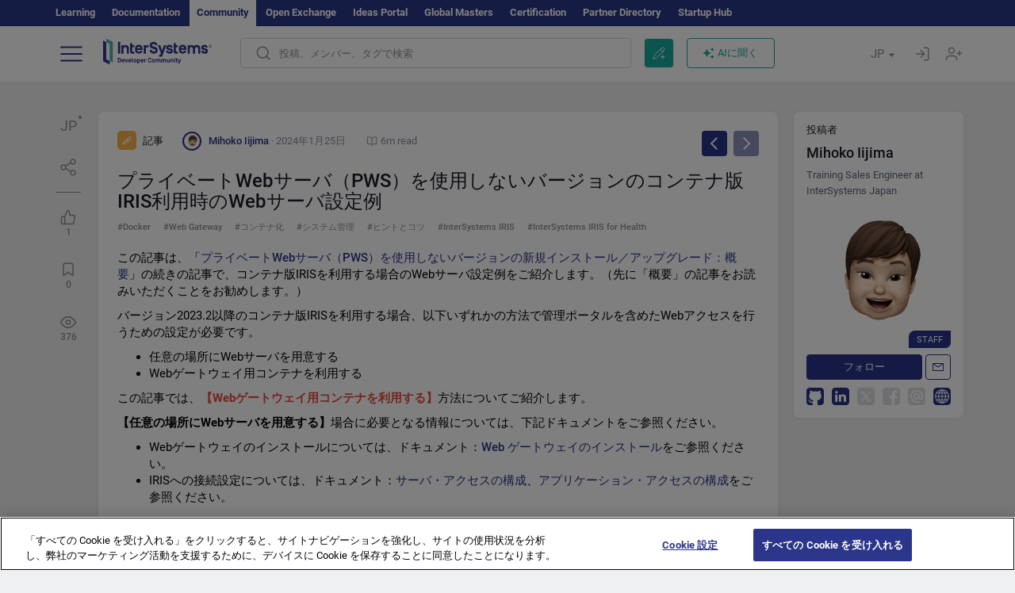

--- FILE ---
content_type: text/html; charset=utf-8
request_url: https://jp.community.intersystems.com/post/%E3%83%97%E3%83%A9%E3%82%A4%E3%83%99%E3%83%BC%E3%83%88web%E3%82%B5%E3%83%BC%E3%83%90%EF%BC%88pws%EF%BC%89%E3%82%92%E4%BD%BF%E7%94%A8%E3%81%97%E3%81%AA%E3%81%84%E3%83%90%E3%83%BC%E3%82%B8%E3%83%A7%E3%83%B3%E3%81%AE%E3%82%B3%E3%83%B3%E3%83%86%E3%83%8A%E7%89%88iris%E5%88%A9%E7%94%A8%E6%99%82%E3%81%AEweb%E3%82%B5%E3%83%BC%E3%83%90%E8%A8%AD%E5%AE%9A%E4%BE%8B
body_size: 18451
content:
<!DOCTYPE html>
<html lang="ja" dir="ltr" prefix="content: http://purl.org/rss/1.0/modules/content/ dc: http://purl.org/dc/terms/ foaf: http://xmlns.com/foaf/0.1/ og: http://ogp.me/ns# rdfs: http://www.w3.org/2000/01/rdf-schema# sioc: http://rdfs.org/sioc/ns# sioct: http://rdfs.org/sioc/types# skos: http://www.w3.org/2004/02/skos/core# xsd: http://www.w3.org/2001/XMLSchema#">
<head>
  <link rel="profile" href="http://www.w3.org/1999/xhtml/vocab"/>
  <meta name="viewport" content="width=device-width, initial-scale=1.0">
  <!--[if IE]><![endif]-->
<meta http-equiv="Content-Type" content="text/html; charset=utf-8" />
<script charset="UTF-8" src="//cdn.cookielaw.org/consent/a2fffda9-5a56-4639-9e87-c4936c8fc11e/OtAutoBlock.js" async="async" data-cfasync="false"></script>
<script charset="UTF-8" src="//cdn.cookielaw.org/consent/a2fffda9-5a56-4639-9e87-c4936c8fc11e/otSDKStub.js" async="async" data-cfasync="false" data-language="ja" data-domain-script="a2fffda9-5a56-4639-9e87-c4936c8fc11e"></script>
<meta name="twitter:card" content="summary" />
<meta property="og:title" content="プライベートWebサーバ（PWS）を使用しないバージョンのコンテナ版IRIS利用時のWebサーバ設定例" />
<meta name="twitter:title" content="プライベートWebサーバ（PWS）を使用しないバージョンのコンテナ版IRIS利用時のWebサーバ設定例" />
<meta property="og:description" content="この記事は、「プライベートWebサーバ（PWS）を使用しないバージョンの新規インストール／アップグレード：概要」の続きの記事で、コンテナ版IRISを利用する場合のWebサーバ設定例をご紹介します。（先に「概要」の記事をお読みいただくことをお勧めします。）

バージョン2023.2以降のコンテナ版IRISを利用する場合、以下いずれかの方法で管理ポータルを含めたWebアクセスを行うための設定が必要" />
<meta name="twitter:description" content="この記事は、「プライベートWebサーバ（PWS）を使用しないバージョンの新規インストール／アップグレード：概要」の続きの記事で、コンテナ版IRISを利用する場合のWebサーバ設定例をご紹介します。（先に「概要」の記事をお読みいただくことをお勧めします。）

バージョン2023.2以降のコンテナ版IRISを利用する場合、以下いずれかの方法で管理ポータルを含めたWebアクセスを行うための設定が必要" />
<meta property="og:image" content="https://github.com/Intersystems-jp/NoPWS/raw/master/assets/IRIS-WG.png" />
<meta name="twitter:image" content="https://github.com/Intersystems-jp/NoPWS/raw/master/assets/IRIS-WG.png" />
<meta property="og:url" content="https://jp.community.intersystems.com/post/%E3%83%97%E3%83%A9%E3%82%A4%E3%83%99%E3%83%BC%E3%83%88web%E3%82%B5%E3%83%BC%E3%83%90%EF%BC%88pws%EF%BC%89%E3%82%92%E4%BD%BF%E7%94%A8%E3%81%97%E3%81%AA%E3%81%84%E3%83%90%E3%83%BC%E3%82%B8%E3%83%A7%E3%83%B3%E3%81%AE%E3%82%B3%E3%83%B3%E3%83%86%E3%83%8A%E7%89%88iris%E5%88%A9%E7%94%A8%E6%99%82%E3%81%AEweb%E3%82%B5%E3%83%BC%E3%83%90%E8%A8%AD%E5%AE%9A%E4%BE%8B" />
<meta name="twitter:url" content="https://jp.community.intersystems.com/post/%E3%83%97%E3%83%A9%E3%82%A4%E3%83%99%E3%83%BC%E3%83%88web%E3%82%B5%E3%83%BC%E3%83%90%EF%BC%88pws%EF%BC%89%E3%82%92%E4%BD%BF%E7%94%A8%E3%81%97%E3%81%AA%E3%81%84%E3%83%90%E3%83%BC%E3%82%B8%E3%83%A7%E3%83%B3%E3%81%AE%E3%82%B3%E3%83%B3%E3%83%86%E3%83%8A%E7%89%88iris%E5%88%A9%E7%94%A8%E6%99%82%E3%81%AEweb%E3%82%B5%E3%83%BC%E3%83%90%E8%A8%AD%E5%AE%9A%E4%BE%8B" />
<meta property="og:site_name" content="インターシステムズ開発者コミュニティ" />
<meta name="twitter:site" content="インターシステムズ開発者コミュニティ" />
<link rel="icon" href="/favicon/android-chrome-192x192.png" type="image/png" sizes="192x192" />
<link rel="icon" href="/favicon/favicon-16x16.png" type="image/png" sizes="16x16" />
<link rel="mask-icon" href="/favicon/safari-pinned-tab.svg" type="image/png" />
<link rel="manifest" href="/favicon/manifest.json" />
<meta name="msapplication-TileColor" content="#ffffff" />
<meta name="msvalidate.01" content="4E0775EB9197D0609B483E81EEE44D3E" />
<meta name="msapplication-TileImage" content="/favicon/mstile-150x150.png" />
<meta name="theme-color" content="#ffffff" />
<meta name="description" content="プライベートWebサーバ（PWS）を使用しないバージョンのコンテナ版IRIS利用時のWebサーバ設定例 ⏩ 投稿者 ✅ Mihoko Iijima ✅ インターシステムズ開発者コミュニティ Docker ▶️ Web Gateway ▶️ コンテナ化" />
<meta name="generator" content="Drupal 7 (http://drupal.org)" />
<link rel="canonical" href="https://jp.community.intersystems.com/post/%E3%83%97%E3%83%A9%E3%82%A4%E3%83%99%E3%83%BC%E3%83%88web%E3%82%B5%E3%83%BC%E3%83%90%EF%BC%88pws%EF%BC%89%E3%82%92%E4%BD%BF%E7%94%A8%E3%81%97%E3%81%AA%E3%81%84%E3%83%90%E3%83%BC%E3%82%B8%E3%83%A7%E3%83%B3%E3%81%AE%E3%82%B3%E3%83%B3%E3%83%86%E3%83%8A%E7%89%88iris%E5%88%A9%E7%94%A8%E6%99%82%E3%81%AEweb%E3%82%B5%E3%83%BC%E3%83%90%E8%A8%AD%E5%AE%9A%E4%BE%8B" />
<link rel="shortlink" href="https://jp.community.intersystems.com/node/558531" />
    <title>プライベートWebサーバ（PWS）を使用しないバージョンのコンテナ版IRIS利用時のWebサーバ設定例 | InterSystems</title>
  <link type="text/css" rel="stylesheet" href="/sites/default/files/advagg_css/css__9cWqptSUNYq5YedfIwh33VxtugFVWjDdEsblT8GhLKI__quUjyhSfbEukHj8a0hYvzm9VTmPALmSZvA0xfM_Oxzo__yws6C4DkJejIdz0Y8aO5pq-cWPhf0yCKjYNUIFiH3lM.css" media="all" />
<link type="text/css" rel="stylesheet" href="/sites/default/files/advagg_css/css__LzcsEKcWdIvxJSZLOhmhz9opbdG4k63s6K3gTtDTkzg__IcmWHJxoSuZ6JARsj6qYoUrs7wfqASQoMZKI0_lqnJo__yws6C4DkJejIdz0Y8aO5pq-cWPhf0yCKjYNUIFiH3lM.css" media="all" />
<link type="text/css" rel="stylesheet" href="/sites/default/files/advagg_css/css__MRgHwIW31RZOLKE55SBpt0eoWED02wq2IXA5fbDWn20___EFRur0IfJ8Xbqu1YooK8afK5HjRuAUUpUqyZ5_0v84__yws6C4DkJejIdz0Y8aO5pq-cWPhf0yCKjYNUIFiH3lM.css" media="all" />
<link type="text/css" rel="stylesheet" href="/sites/default/files/advagg_css/css__i-YSl2A-PLE_icVHi9TDI6cfwvqsbnj2jEPT8ADp6yw__53jqVPE0_3hP8R7D-6KIFu5jGpdRsfgdGA648kbR1K8__yws6C4DkJejIdz0Y8aO5pq-cWPhf0yCKjYNUIFiH3lM.css" media="all" />
<style>
/* <![CDATA[ */
sites/all/themes/intersys/js/highlight/styles/default.css

/* ]]> */
</style>
<link type="text/css" rel="stylesheet" href="/sites/default/files/advagg_css/css__aTh-YMDtumfiHX7VjP99G_NTB7Y7d2c6cIt82HSJSHE__oHHlZsFQfhClKhjnxz-u6ZAIKyN8lCnmRjDUORqC8SU__yws6C4DkJejIdz0Y8aO5pq-cWPhf0yCKjYNUIFiH3lM.css" media="all" />
<link type="text/css" rel="stylesheet" href="/sites/default/files/advagg_css/css__1exPct3QAvO_isQr_6mFp1rnHtSBE4nG8RVarNIjRB8__XFEXAV_pHU-HNyhFAPZ0o6ykeNhu5xgUKxIn45XuM6E__yws6C4DkJejIdz0Y8aO5pq-cWPhf0yCKjYNUIFiH3lM.css" media="all" />
</head>
<body class="navbar-is-fixed-top html not-front not-logged-in two-sidebars page-node page-node- page-node-558531 node-type-post i18n-ja">
<script>
function StyleZoom() {
  const baseWidth = 2000;
  const maxZoom = 1.5;
  let zoom = 1 + Math.log(window.innerWidth / baseWidth) / 2; 
  if (zoom > maxZoom) {
    zoom = maxZoom;
  }
  if (zoom < 1) {
    zoom = 1;
  }
  document.body.style.zoom = zoom;
}

StyleZoom();

window.addEventListener("resize", StyleZoom);
</script>
  <div class="region region-page-top">
    <noscript><iframe src="https://www.googletagmanager.com/ns.html?id=GTM-MCLGP6K" height="0" width="0" style="display:none;visibility:hidden"></iframe></noscript>  </div>
<div class="page-row page-row-expanded">
        <header id="navbar" role="banner" class="navbar navbar-fixed-top navbar-default">
       <div class="header-exterlan-link"><div class="container-fluid" class="header-exterlan-link-height">
<a href="http://learning.intersystems.com/"  rel="nofollow">Learning</a> <a href="http://docs.intersystems.com/" rel="nofollow">Documentation</a> <span style="">Community</span> <a href="https://openexchange.intersystems.com/" rel="nofollow">Open Exchange</a> <a href="https://ideas.intersystems.com/" rel="nofollow">Ideas Portal</a> <a href="https://globalmasters.intersystems.com/" rel="nofollow">Global Masters</a> <a href="https://www.intersystems.com/support-learning/learning-services/certification-program/" rel="nofollow">Certification</a> <a href="https://partner.intersystems.com" rel="nofollow">Partner Directory</a>  <a href="https://startup.intersystems.com/" rel="nofollow">Startup Hub</a> 
</div></div>
       

        <div class="container-fluid intsys_menu">

          

            <div class="navbar-header">
               <section id="block-intsys-search-intsys-search" class="block block-intsys-search clearfix">

      
  <form class="intsys_search_form_auto" action="https://jp.community.intersystems.com/smartsearch" method="get" id="intsys-search-base-form" accept-charset="UTF-8"><div><div class="container-fluid"><div class="row">
<div class="col-grid-15 col-sm-3"> </div>

<div class="col-grid-15 col-sm-6">
<div class="input-group intsys-search-group">
<div class="form-item form-item-search form-type-textfield form-group"><input class="typehead form-control form-text" type="text" id="edit-search" name="search" value="" size="60" maxlength="128" /></div><div class="input-group-btn">
<button type="button" class="block-intsys-search-close-button"></button>
<button type="submit" class="ico-fastsearch"></button>
</div>
</div>
</div>



<div class="col-grid-15 col-sm-3"> </div>

</div></div></div></form>
</section>
<div class="block-intsys-search-button-mobile mobile-block nologin"></div>
<a href="/node/add/post" id="add-posttop-btn" class="btn-newtop-post-mobile mobile-block" title="New Post"></a>
				
<button type="button" class="navbar-toggle" data-toggle="collapse" data-target=".navbar-collapse"></button>

<div id="navmenuclose"></div><div id="navmenubutton"></div>

<a class="logo navbar-brand pull-left" href="https://jp.community.intersystems.com/">
<img src="/sites/all/themes/intersys/images/intersystems-logo.svg"/>
</a>

            </div>



             
          <div class="navbar-collapse collapse">
<div class="menutitlemob"><span>開発者コミュニティ</span><button type="button"  class="navbar-toggle-close" data-toggle="collapse" data-target=".navbar-collapse"></button>
<button data-toggle="modal" data-target="#login-chatgpt-modal" class="ask-dc-ai-btn-menu">Ask DC AI</button>	
</div>

	
<nav role="navigation" class="nologin">
  <div class="region region-navigation">
    <section id="block-tb-megamenu-menu-user-menu-japanese" class="block block-tb-megamenu clearfix">

      
  <div  class="tb-megamenu tb-megamenu-menu-user-menu-japanese">
  <ul  class="tb-megamenu-nav nav menu navbar-nav level-0 items-8">
  <li  data-id="11671" data-level="1" data-type="menu_item" data-class="" data-xicon="" data-caption="" data-alignsub="" data-group="0" data-hidewcol="0" data-hidesub="0" class="tb-megamenu-item level-1 mega dropdown">
          <a href="https://jp.community.intersystems.com/"  class="dropdown-toggle">
        
    投稿          <span class="caret"></span>
          </a>
  <div  data-class="" data-width="" class="tb-megamenu-submenu dropdown-menu mega-dropdown-menu nav-child">
  <div class="mega-dropdown-inner">
    <div  class="tb-megamenu-row row">
  <div  data-class="" data-width="12" data-hidewcol="0" id="tb-megamenu-column-1" class="tb-megamenu-column col-sm-12  mega-col-nav">
  <div class="tb-megamenu-column-inner mega-inner clearfix">
        <ul  class="tb-megamenu-subnav mega-nav level-1 items-6">
  <li  data-id="11691" data-level="2" data-type="menu_item" data-class="" data-xicon="" data-caption="" data-alignsub="" data-group="0" data-hidewcol="0" data-hidesub="0" class="tb-megamenu-item level-2 mega">
          <a href="https://jp.community.intersystems.com/tags/intersystems-official" >
        
    InterSystems公式          </a>
  </li>

<li  data-id="11716" data-level="2" data-type="menu_item" data-class="" data-xicon="" data-caption="" data-alignsub="" data-group="0" data-hidewcol="0" data-hidesub="0" class="tb-megamenu-item level-2 mega">
          <a href="https://jp.community.intersystems.com/?filter=articles" >
        
    記事          </a>
  </li>

<li  data-id="11721" data-level="2" data-type="menu_item" data-class="" data-xicon="" data-caption="" data-alignsub="" data-group="0" data-hidewcol="0" data-hidesub="0" class="tb-megamenu-item level-2 mega">
          <a href="https://jp.community.intersystems.com/?filter=questions" >
        
    質疑応答          </a>
  </li>

<li  data-id="11681" data-level="2" data-type="menu_item" data-class="" data-xicon="" data-caption="" data-alignsub="" data-group="0" data-hidewcol="0" data-hidesub="0" class="tb-megamenu-item level-2 mega">
          <a href="https://jp.community.intersystems.com/?filter=announcements" >
        
    ニュース          </a>
  </li>

<li  data-id="11686" data-level="2" data-type="menu_item" data-class="" data-xicon="" data-caption="" data-alignsub="" data-group="0" data-hidewcol="0" data-hidesub="0" class="tb-megamenu-item level-2 mega">
          <a href="https://jp.community.intersystems.com/?filter=discussion" >
        
    ディスカッション          </a>
  </li>

<li  data-id="11701" data-level="2" data-type="menu_item" data-class="" data-xicon="" data-caption="" data-alignsub="" data-group="0" data-hidewcol="0" data-hidesub="0" class="tb-megamenu-item level-2 mega">
          <a href="https://jp.community.intersystems.com/tagsclouds" >
        
    タグ          </a>
  </li>
</ul>
  </div>
</div>
</div>
  </div>
</div>
</li>

<li  data-id="11711" data-level="1" data-type="menu_item" data-class="" data-xicon="" data-caption="" data-alignsub="" data-group="0" data-hidewcol="0" data-hidesub="0" class="tb-megamenu-item level-1 mega dropdown">
          <a href="#"  class="dropdown-toggle" highlightingmenu="highlightingmenu1"">
        
    イベント          <span class="caret"></span>
          </a>
  <div  data-class="" data-width="" class="tb-megamenu-submenu dropdown-menu mega-dropdown-menu nav-child">
  <div class="mega-dropdown-inner">
    <div  class="tb-megamenu-row row">
  <div  data-class="" data-width="12" data-hidewcol="0" id="tb-megamenu-column-2" class="tb-megamenu-column col-sm-12  mega-col-nav">
  <div class="tb-megamenu-column-inner mega-inner clearfix">
        <ul  class="tb-megamenu-subnav mega-nav level-1 items-4">
  <li  data-id="14371" data-level="2" data-type="menu_item" data-class="" data-xicon="" data-caption="" data-alignsub="" data-group="0" data-hidewcol="0" data-hidesub="0" class="tb-megamenu-item level-2 mega">
          <a href="https://jp.community.intersystems.com/contests/current" >
        
    技術文書コンテスト          </a>
  </li>

<li  data-id="17631" data-level="2" data-type="menu_item" data-class="" data-xicon="" data-caption="" data-alignsub="" data-group="0" data-hidewcol="0" data-hidesub="0" class="tb-megamenu-item level-2 mega">
          <a href="https://openexchange.intersystems.com/contest/current" >
        
    プログラミングコンテスト          </a>
  </li>

<li  data-id="17581" data-level="2" data-type="menu_item" data-class="" data-xicon="" data-caption="" data-alignsub="" data-group="0" data-hidewcol="0" data-hidesub="0" class="tb-megamenu-item level-2 mega">
          <a href="https://jp.community.intersystems.com/post/%E7%AC%AC3%E5%9B%9E-intersystems-%E3%82%A2%E3%82%A4%E3%83%87%E3%82%A2%E3%82%B3%E3%83%B3%E3%83%86%E3%82%B9%E3%83%88%E9%96%8B%E5%82%AC%EF%BC%81"  class="highlightingmenu1">
        
    InterSystems アイデアコンテスト          </a>
  </li>

<li  data-id="19261" data-level="2" data-type="menu_item" data-class="" data-xicon="" data-caption="" data-alignsub="" data-group="0" data-hidewcol="0" data-hidesub="0" class="tb-megamenu-item level-2 mega">
          <a href="https://jp.community.intersystems.com/events" >
        
    イベントカレンダー          </a>
  </li>
</ul>
  </div>
</div>
</div>
  </div>
</div>
</li>

<li  data-id="11746" data-level="1" data-type="menu_item" data-class="" data-xicon="" data-caption="" data-alignsub="" data-group="0" data-hidewcol="0" data-hidesub="0" class="tb-megamenu-item level-1 mega dropdown">
          <a href="#"  class="dropdown-toggle" highlightingmenu=""">
        
    製品          <span class="caret"></span>
          </a>
  <div  data-class="" data-width="" class="tb-megamenu-submenu dropdown-menu mega-dropdown-menu nav-child">
  <div class="mega-dropdown-inner">
    <div  class="tb-megamenu-row row">
  <div  data-class="" data-width="12" data-hidewcol="0" id="tb-megamenu-column-3" class="tb-megamenu-column col-sm-12  mega-col-nav">
  <div class="tb-megamenu-column-inner mega-inner clearfix">
        <ul  class="tb-megamenu-subnav mega-nav level-1 items-8">
  <li  data-id="11756" data-level="2" data-type="menu_item" data-class="" data-xicon="" data-caption="" data-alignsub="" data-group="0" data-hidewcol="0" data-hidesub="0" class="tb-megamenu-item level-2 mega">
          <a href="https://jp.community.intersystems.com/tags/intersystems-iris" >
        
    InterSystems IRIS          </a>
  </li>

<li  data-id="11761" data-level="2" data-type="menu_item" data-class="" data-xicon="" data-caption="" data-alignsub="" data-group="0" data-hidewcol="0" data-hidesub="0" class="tb-megamenu-item level-2 mega">
          <a href="https://jp.community.intersystems.com/tags/intersystems-iris-health" >
        
    InterSystems IRIS for Health          </a>
  </li>

<li  data-id="11766" data-level="2" data-type="menu_item" data-class="" data-xicon="" data-caption="" data-alignsub="" data-group="0" data-hidewcol="0" data-hidesub="0" class="tb-megamenu-item level-2 mega">
          <a href="https://jp.community.intersystems.com/tags/healthshare" >
        
    HealthShare          </a>
  </li>

<li  data-id="11751" data-level="2" data-type="menu_item" data-class="" data-xicon="" data-caption="" data-alignsub="" data-group="0" data-hidewcol="0" data-hidesub="0" class="tb-megamenu-item level-2 mega">
          <a href="https://jp.community.intersystems.com/tags/trakcare" >
        
    TrakCare          </a>
  </li>

<li  data-id="11771" data-level="2" data-type="menu_item" data-class="" data-xicon="" data-caption="" data-alignsub="" data-group="0" data-hidewcol="0" data-hidesub="0" class="tb-megamenu-item level-2 mega">
          <a href="https://jp.community.intersystems.com/tags/cach%C3%A9" >
        
    Caché          </a>
  </li>

<li  data-id="11776" data-level="2" data-type="menu_item" data-class="" data-xicon="" data-caption="" data-alignsub="" data-group="0" data-hidewcol="0" data-hidesub="0" class="tb-megamenu-item level-2 mega">
          <a href="https://jp.community.intersystems.com/tags/ensemble" >
        
    Ensemble          </a>
  </li>

<li  data-id="11786" data-level="2" data-type="menu_item" data-class="" data-xicon="" data-caption="" data-alignsub="" data-group="0" data-hidewcol="0" data-hidesub="0" class="tb-megamenu-item level-2 mega">
          <a href="https://jp.community.intersystems.com/tags/intersystems-iris-bi-deepsee" >
        
    InterSystems Analytics (DeepSee)          </a>
  </li>

<li  data-id="11791" data-level="2" data-type="menu_item" data-class="" data-xicon="" data-caption="" data-alignsub="" data-group="0" data-hidewcol="0" data-hidesub="0" class="tb-megamenu-item level-2 mega">
          <a href="https://jp.community.intersystems.com/tags/intersystems-natural-language-processing-nlp-iknow" >
        
    InterSystems Text Analytics (iKnow)          </a>
  </li>
</ul>
  </div>
</div>
</div>
  </div>
</div>
</li>

<li  data-id="11801" data-level="1" data-type="menu_item" data-class="" data-xicon="" data-caption="" data-alignsub="" data-group="0" data-hidewcol="0" data-hidesub="0" class="tb-megamenu-item level-1 mega">
          <a href="https://jp.community.intersystems.com/members" >
        
    メンバー          </a>
  </li>

<li  data-id="11796" data-level="1" data-type="menu_item" data-class="" data-xicon="" data-caption="" data-alignsub="" data-group="0" data-hidewcol="0" data-hidesub="0" class="tb-megamenu-item level-1 mega dropdown">
          <a href="#"  class="dropdown-toggle" highlightingmenu=""">
        
    求人情報          <span class="caret"></span>
          </a>
  <div  data-class="" data-width="" class="tb-megamenu-submenu dropdown-menu mega-dropdown-menu nav-child">
  <div class="mega-dropdown-inner">
    <div  class="tb-megamenu-row row">
  <div  data-class="" data-width="12" data-hidewcol="0" id="tb-megamenu-column-4" class="tb-megamenu-column col-sm-12  mega-col-nav">
  <div class="tb-megamenu-column-inner mega-inner clearfix">
        <ul  class="tb-megamenu-subnav mega-nav level-1 items-2">
  <li  data-id="11966" data-level="2" data-type="menu_item" data-class="" data-xicon="" data-caption="" data-alignsub="" data-group="0" data-hidewcol="0" data-hidesub="0" class="tb-megamenu-item level-2 mega">
          <a href="https://jp.community.intersystems.com/tags/job-opportunity" >
        
    求人情報          </a>
  </li>

<li  data-id="11706" data-level="2" data-type="menu_item" data-class="" data-xicon="" data-caption="" data-alignsub="" data-group="0" data-hidewcol="0" data-hidesub="0" class="tb-megamenu-item level-2 mega">
          <a href="https://jp.community.intersystems.com/tags/job-wanted" >
        
    求職情報          </a>
  </li>
</ul>
  </div>
</div>
</div>
  </div>
</div>
</li>

<li  data-id="11821" data-level="1" data-type="menu_item" data-class="" data-xicon="" data-caption="" data-alignsub="" data-group="0" data-hidewcol="0" data-hidesub="0" class="tb-megamenu-item level-1 mega dropdown">
          <a href="#"  class="dropdown-toggle" highlightingmenu="highlightingmenu1"">
        
    はじめに          <span class="caret"></span>
          </a>
  <div  data-class="" data-width="" class="tb-megamenu-submenu dropdown-menu mega-dropdown-menu nav-child">
  <div class="mega-dropdown-inner">
    <div  class="tb-megamenu-row row">
  <div  data-class="" data-width="12" data-hidewcol="0" id="tb-megamenu-column-5" class="tb-megamenu-column col-sm-12  mega-col-nav">
  <div class="tb-megamenu-column-inner mega-inner clearfix">
        <ul  class="tb-megamenu-subnav mega-nav level-1 items-7">
  <li  data-id="17561" data-level="2" data-type="menu_item" data-class="" data-xicon="" data-caption="" data-alignsub="" data-group="0" data-hidewcol="0" data-hidesub="0" class="tb-megamenu-item level-2 mega">
          <a href="https://jp.community.intersystems.com/about"  class="highlightingmenu1">
        
    私たちについて          </a>
  </li>

<li  data-id="11826" data-level="2" data-type="menu_item" data-class="" data-xicon="" data-caption="" data-alignsub="" data-group="0" data-hidewcol="0" data-hidesub="0" class="tb-megamenu-item level-2 mega">
          <a href="https://jp.community.intersystems.com/post/developer-community%E3%81%B8%E3%82%88%E3%81%86%E3%81%93%E3%81%9D" >
        
    開発者コミュニティへようこそ          </a>
  </li>

<li  data-id="11831" data-level="2" data-type="menu_item" data-class="" data-xicon="" data-caption="" data-alignsub="" data-group="0" data-hidewcol="0" data-hidesub="0" class="tb-megamenu-item level-2 mega">
          <a href="https://jp.community.intersystems.com/tags/developer-community-faq" >
        
    コミュニティのよくある質問          </a>
  </li>

<li  data-id="11836" data-level="2" data-type="menu_item" data-class="" data-xicon="" data-caption="" data-alignsub="" data-group="0" data-hidewcol="0" data-hidesub="0" class="tb-megamenu-item level-2 mega">
          <a href="https://jp.community.intersystems.com/tags/dc-feedback" >
        
    コミュニティのフィードバック          </a>
  </li>

<li  data-id="11851" data-level="2" data-type="menu_item" data-class="" data-xicon="" data-caption="" data-alignsub="" data-group="0" data-hidewcol="0" data-hidesub="0" class="tb-megamenu-item level-2 mega">
          <a href="https://github.com/intersystems-community/developer-community/projects/13" >
        
    問題を報告する          </a>
  </li>

<li  data-id="14791" data-level="2" data-type="menu_item" data-class="" data-xicon="" data-caption="" data-alignsub="" data-group="0" data-hidewcol="0" data-hidesub="0" class="tb-megamenu-item level-2 mega">
          <a href="https://ideas.intersystems.com/ideas" >
        
    アイデアを共有          </a>
  </li>

<li  data-id="11841" data-level="2" data-type="menu_item" data-class="" data-xicon="" data-caption="" data-alignsub="" data-group="0" data-hidewcol="0" data-hidesub="0" class="tb-megamenu-item level-2 mega">
          <a href="https://www.intersystems.com/jp/who-we-are/contact-us/" >
        
    お問い合わせ          </a>
  </li>
</ul>
  </div>
</div>
</div>
  </div>
</div>
</li>
</ul>
</div>

</section>
  </div>
<a href="https://login.intersystems.com/oauth2/authorize?redirect_uri=https%3A//jp.community.intersystems.com/loginoauth&amp;response_type=code&amp;scope=openid%20profile%20email%20sso_person%20mapped_org&amp;state=https%3A//jp.community.intersystems.com/post/%25E3%2583%2597%25E3%2583%25A9%25E3%2582%25A4%25E3%2583%2599%25E3%2583%25BC%25E3%2583%2588web%25E3%2582%25B5%25E3%2583%25BC%25E3%2583%2590%25EF%25BC%2588pws%25EF%25BC%2589%25E3%2582%2592%25E4%25BD%25BF%25E7%2594%25A8%25E3%2581%2597%25E3%2581%25AA%25E3%2581%2584%25E3%2583%2590%25E3%2583%25BC%25E3%2582%25B8%25E3%2583%25A7%25E3%2583%25B3%25E3%2581%25AE%25E3%2582%25B3%25E3%2583%25B3%25E3%2583%2586%25E3%2583%258A%25E7%2589%2588iris%25E5%2588%25A9%25E7%2594%25A8%25E6%2599%2582%25E3%2581%25AEweb%25E3%2582%25B5%25E3%2583%25BC%25E3%2583%2590%25E8%25A8%25AD%25E5%25AE%259A%25E4%25BE%258B&amp;nonce=%7Bnonce%7D&amp;client_id=UQooTI8dIdL11fyD7oDl5BFHBSwwc3JVQzXiyGTLETY&amp;ssoPrompt=create" class="block-personal-form btn-create-intsys nomobile" title="アカウントを作成"></a><a href="https://login.intersystems.com/oauth2/authorize?redirect_uri=https%3A//jp.community.intersystems.com/loginoauth&amp;response_type=code&amp;scope=openid%20profile%20email%20sso_person%20mapped_org&amp;state=https%3A//jp.community.intersystems.com/post/%25E3%2583%2597%25E3%2583%25A9%25E3%2582%25A4%25E3%2583%2599%25E3%2583%25BC%25E3%2583%2588web%25E3%2582%25B5%25E3%2583%25BC%25E3%2583%2590%25EF%25BC%2588pws%25EF%25BC%2589%25E3%2582%2592%25E4%25BD%25BF%25E7%2594%25A8%25E3%2581%2597%25E3%2581%25AA%25E3%2581%2584%25E3%2583%2590%25E3%2583%25BC%25E3%2582%25B8%25E3%2583%25A7%25E3%2583%25B3%25E3%2581%25AE%25E3%2582%25B3%25E3%2583%25B3%25E3%2583%2586%25E3%2583%258A%25E7%2589%2588iris%25E5%2588%25A9%25E7%2594%25A8%25E6%2599%2582%25E3%2581%25AEweb%25E3%2582%25B5%25E3%2583%25BC%25E3%2583%2590%25E8%25A8%25AD%25E5%25AE%259A%25E4%25BE%258B&amp;nonce=%7Bnonce%7D&amp;client_id=UQooTI8dIdL11fyD7oDl5BFHBSwwc3JVQzXiyGTLETY" class="block-personal-form btn-login-intsys nomobile" title="ログイン"></a><section id="block-locale-language" class="block block-locale clearfix">

        <h2 class="block-title">JP <span class="caret"></span></h2>
    
  <ul class="language-switcher-locale-url"><li class="es first"><a href="https://es.community.intersystems.com/" class="language-link" xml:lang="es" > </a></li>
<li class="pt"><a href="https://pt.community.intersystems.com/" class="language-link" xml:lang="pt" > </a></li>
<li class="ja active"><a href="https://jp.community.intersystems.com/" class="language-link active" xml:lang="ja" > </a></li>
<li class="zh-hant"><a href="https://cn.community.intersystems.com/" class="language-link" xml:lang="zh-hant" > </a></li>
<li class="fr"><a href="https://fr.community.intersystems.com/" class="language-link" xml:lang="fr" > </a></li>
<li class="en last"><a href="https://community.intersystems.com/" class="language-link" xml:lang="en" > </a></li>
</ul>
</section>
<span class="block-intsys-search-area" aria-hidden="true">
<div class="block-intsys-search-button">投稿、メンバー、タグで検索</div>
<button class="btn-newtop-post" data-toggle="modal" data-target="#login-post-modal" title="新しい投稿"></button><button data-toggle="modal" data-target="#login-chatgpt-modal" class="ask-dc-ai-btn">AIに聞く</button>
</span>

   <div class="intsys-navbar-link-show">
<ul class="tb-megamenu-nav nav menu navbar-nav level-0 items-100000 add-link-processed" style="text-align: left;">
<li data-id="720" data-level="1" data-type="menu_item" data-class="" data-xicon="is-icon icon-book" data-caption="" data-alignsub="" data-group="0" data-hidewcol="0" data-hidesub="0" class="tb-megamenu-item level-1 mega dropdown">
<a href="https://login.intersystems.com/oauth2/authorize?redirect_uri=https%3A//jp.community.intersystems.com/loginoauth&amp;response_type=code&amp;scope=openid%20profile%20email%20sso_person%20mapped_org&amp;state=https%3A//jp.community.intersystems.com/post/%25E3%2583%2597%25E3%2583%25A9%25E3%2582%25A4%25E3%2583%2599%25E3%2583%25BC%25E3%2583%2588web%25E3%2582%25B5%25E3%2583%25BC%25E3%2583%2590%25EF%25BC%2588pws%25EF%25BC%2589%25E3%2582%2592%25E4%25BD%25BF%25E7%2594%25A8%25E3%2581%2597%25E3%2581%25AA%25E3%2581%2584%25E3%2583%2590%25E3%2583%25BC%25E3%2582%25B8%25E3%2583%25A7%25E3%2583%25B3%25E3%2581%25AE%25E3%2582%25B3%25E3%2583%25B3%25E3%2583%2586%25E3%2583%258A%25E7%2589%2588iris%25E5%2588%25A9%25E7%2594%25A8%25E6%2599%2582%25E3%2581%25AEweb%25E3%2582%25B5%25E3%2583%25BC%25E3%2583%2590%25E8%25A8%25AD%25E5%25AE%259A%25E4%25BE%258B&amp;nonce=%7Bnonce%7D&amp;client_id=UQooTI8dIdL11fyD7oDl5BFHBSwwc3JVQzXiyGTLETY&amp;ssoPrompt=create" class="block-personal-form btn-create-intsys nomobile" title="アカウントを作成"></a></li><li data-id="720" data-level="1" data-type="menu_item" data-class="" data-xicon="is-icon icon-book" data-caption="" data-alignsub="" data-group="0" data-hidewcol="0" data-hidesub="0" class="tb-megamenu-item level-1 mega dropdown">
<a href="https://login.intersystems.com/oauth2/authorize?redirect_uri=https%3A//jp.community.intersystems.com/loginoauth&amp;response_type=code&amp;scope=openid%20profile%20email%20sso_person%20mapped_org&amp;state=https%3A//jp.community.intersystems.com/post/%25E3%2583%2597%25E3%2583%25A9%25E3%2582%25A4%25E3%2583%2599%25E3%2583%25BC%25E3%2583%2588web%25E3%2582%25B5%25E3%2583%25BC%25E3%2583%2590%25EF%25BC%2588pws%25EF%25BC%2589%25E3%2582%2592%25E4%25BD%25BF%25E7%2594%25A8%25E3%2581%2597%25E3%2581%25AA%25E3%2581%2584%25E3%2583%2590%25E3%2583%25BC%25E3%2582%25B8%25E3%2583%25A7%25E3%2583%25B3%25E3%2581%25AE%25E3%2582%25B3%25E3%2583%25B3%25E3%2583%2586%25E3%2583%258A%25E7%2589%2588iris%25E5%2588%25A9%25E7%2594%25A8%25E6%2599%2582%25E3%2581%25AEweb%25E3%2582%25B5%25E3%2583%25BC%25E3%2583%2590%25E8%25A8%25AD%25E5%25AE%259A%25E4%25BE%258B&amp;nonce=%7Bnonce%7D&amp;client_id=UQooTI8dIdL11fyD7oDl5BFHBSwwc3JVQzXiyGTLETY" class="block-personal-form btn-login-intsys nomobile" title="ログイン"></a></li>
 </ul>
</div>


    <div class="mobile-block language-switcher-url">
<div class="language-switcher-block" onClick="jQuery('.language-switcher-list').toggle();">言語 <div class="language-switcher-nowlang">JP<span>|</span><div class="language-switcher-mobico"></div></div></div>
<div class="language-switcher-list">
        <a href="https://es.community.intersystems.com/" class="">ES</a><a href="https://pt.community.intersystems.com/" class="">PT</a><a href="https://jp.community.intersystems.com/" class="active">JP</a><a href="https://cn.community.intersystems.com/" class="">CN</a><a href="https://fr.community.intersystems.com/" class="">FR</a><a href="https://community.intersystems.com/" class="">EN</a>        </div>
    </div>

</nav>

</div>
          
        </div>

    </header>
    <div id="drupalmessages"></div>    <div class="main-container container-fluid">

        <header role="banner" id="page-header">
                  </header>
  

                <div class="row">
              <div class="">
                  <section class="col-sm-12">
                                      </section>
              </div>
          </div>
      
        <div class="row">

                        <aside class="col-grid-15 col-sm-1"
                     role="complementary">
                  <div class="region region-sidebar-first">
    <section id="block-intsys-blocks-intsys-posts-more-options" class="block block-intsys-blocks clearfix">

      
  <div class="post-full-actions"><div class="btn-post-actions"><div class="actions-margin"><div id="btn-post-translate" class="btn-post-translate btn-post-ico">JP</div></div><div class="postactions-drop" id="drop-btn-post-translate"><ul class="links" id="block-translate-language"><li class="language-share language-active"><a href="https://jp.community.intersystems.com/node/558531/translation?lang=es">Español</a></li><li class="language-share language-active"><a href="https://jp.community.intersystems.com/node/558531/translation?lang=pt">Portuguese</a></li><li class="language-share language-active"><a href="https://jp.community.intersystems.com/node/558531/translation?lang=zh-hant">中文</a></li><li class="language-share language-active"><a href="https://jp.community.intersystems.com/node/558531/translation?lang=fr">Français</a></li><li class="language-share language-active"><a href="https://jp.community.intersystems.com/node/558531/translation?lang=en">English</a></li></ul>	</div></div><div class="btn-post-actions"><div class="actions-margin"><div id="btn-post-share" class="btn-post-share btn-post-ico"></div></div><div class="postactions-drop" id="drop-btn-post-share"><ul class="links"><li><a class="service-links-copy link-clipboard" href="javascript:" data-clipboard-text="https://jp.community.intersystems.com/node/558531">リンクをコピー</a></li></ul><ul class="links"><li class="service-links-twitter first"><a href="http://twitter.com/share?url=https%3A//jp.community.intersystems.com/post/%E3%83%97%E3%83%A9%E3%82%A4%E3%83%99%E3%83%BC%E3%83%88web%E3%82%B5%E3%83%BC%E3%83%90%EF%BC%88pws%EF%BC%89%E3%82%92%E4%BD%BF%E7%94%A8%E3%81%97%E3%81%AA%E3%81%84%E3%83%90%E3%83%BC%E3%82%B8%E3%83%A7%E3%83%B3%E3%81%AE%E3%82%B3%E3%83%B3%E3%83%86%E3%83%8A%E7%89%88iris%E5%88%A9%E7%94%A8%E6%99%82%E3%81%AEweb%E3%82%B5%E3%83%BC%E3%83%90%E8%A8%AD%E5%AE%9A%E4%BE%8B&amp;text=%E3%83%97%E3%83%A9%E3%82%A4%E3%83%99%E3%83%BC%E3%83%88Web%E3%82%B5%E3%83%BC%E3%83%90%EF%BC%88PWS%EF%BC%89%E3%82%92%E4%BD%BF%E7%94%A8%E3%81%97%E3%81%AA%E3%81%84%E3%83%90%E3%83%BC%E3%82%B8%E3%83%A7%E3%83%B3%E3%81%AE%E3%82%B3%E3%83%B3%E3%83%86%E3%83%8A%E7%89%88IRIS%E5%88%A9%E7%94%A8%E6%99%82%E3%81%AEWeb%E3%82%B5%E3%83%BC%E3%83%90%E8%A8%AD%E5%AE%9A%E4%BE%8B%20%40InterSystemsDev%20%23InterSystemsIRIS%20%23IRISforHealth%20%23Docker%20%23WebGateway%20%23WebSecurity%20%23NetworkGateway%20%23API%20%23SysAdmin%20%23Devs%20%23HealthIT%20%23DigitalHealth%20%3E%3E" class="service-links-twitter" rel="nofollow" target="_blank">X (Twitter)</a></li>
<li class="service-links-reddit"><a href="http://reddit.com/submit?url=https%3A//jp.community.intersystems.com/post/%25E3%2583%2597%25E3%2583%25A9%25E3%2582%25A4%25E3%2583%2599%25E3%2583%25BC%25E3%2583%2588web%25E3%2582%25B5%25E3%2583%25BC%25E3%2583%2590%25EF%25BC%2588pws%25EF%25BC%2589%25E3%2582%2592%25E4%25BD%25BF%25E7%2594%25A8%25E3%2581%2597%25E3%2581%25AA%25E3%2581%2584%25E3%2583%2590%25E3%2583%25BC%25E3%2582%25B8%25E3%2583%25A7%25E3%2583%25B3%25E3%2581%25AE%25E3%2582%25B3%25E3%2583%25B3%25E3%2583%2586%25E3%2583%258A%25E7%2589%2588iris%25E5%2588%25A9%25E7%2594%25A8%25E6%2599%2582%25E3%2581%25AEweb%25E3%2582%25B5%25E3%2583%25BC%25E3%2583%2590%25E8%25A8%25AD%25E5%25AE%259A%25E4%25BE%258B&amp;title=%E3%83%97%E3%83%A9%E3%82%A4%E3%83%99%E3%83%BC%E3%83%88Web%E3%82%B5%E3%83%BC%E3%83%90%EF%BC%88PWS%EF%BC%89%E3%82%92%E4%BD%BF%E7%94%A8%E3%81%97%E3%81%AA%E3%81%84%E3%83%90%E3%83%BC%E3%82%B8%E3%83%A7%E3%83%B3%E3%81%AE%E3%82%B3%E3%83%B3%E3%83%86%E3%83%8A%E7%89%88IRIS%E5%88%A9%E7%94%A8%E6%99%82%E3%81%AEWeb%E3%82%B5%E3%83%BC%E3%83%90%E8%A8%AD%E5%AE%9A%E4%BE%8B" class="service-links-reddit" rel="nofollow" target="_blank">Reddit</a></li>
<li class="service-links-linkedin"><a href="http://www.linkedin.com/shareArticle?mini=true&amp;url=https%3A//jp.community.intersystems.com/post/%25E3%2583%2597%25E3%2583%25A9%25E3%2582%25A4%25E3%2583%2599%25E3%2583%25BC%25E3%2583%2588web%25E3%2582%25B5%25E3%2583%25BC%25E3%2583%2590%25EF%25BC%2588pws%25EF%25BC%2589%25E3%2582%2592%25E4%25BD%25BF%25E7%2594%25A8%25E3%2581%2597%25E3%2581%25AA%25E3%2581%2584%25E3%2583%2590%25E3%2583%25BC%25E3%2582%25B8%25E3%2583%25A7%25E3%2583%25B3%25E3%2581%25AE%25E3%2582%25B3%25E3%2583%25B3%25E3%2583%2586%25E3%2583%258A%25E7%2589%2588iris%25E5%2588%25A9%25E7%2594%25A8%25E6%2599%2582%25E3%2581%25AEweb%25E3%2582%25B5%25E3%2583%25BC%25E3%2583%2590%25E8%25A8%25AD%25E5%25AE%259A%25E4%25BE%258B&amp;title=%E3%83%97%E3%83%A9%E3%82%A4%E3%83%99%E3%83%BC%E3%83%88Web%E3%82%B5%E3%83%BC%E3%83%90%EF%BC%88PWS%EF%BC%89%E3%82%92%E4%BD%BF%E7%94%A8%E3%81%97%E3%81%AA%E3%81%84%E3%83%90%E3%83%BC%E3%82%B8%E3%83%A7%E3%83%B3%E3%81%AE%E3%82%B3%E3%83%B3%E3%83%86%E3%83%8A%E7%89%88IRIS%E5%88%A9%E7%94%A8%E6%99%82%E3%81%AEWeb%E3%82%B5%E3%83%BC%E3%83%90%E8%A8%AD%E5%AE%9A%E4%BE%8B&amp;summary=&amp;source=InterSystems%20Developer%20Community" class="service-links-linkedin" rel="nofollow" target="_blank">LinkedIn</a></li>
<li class="service-links-facebook last"><a href="http://www.facebook.com/sharer.php?u=https%3A//jp.community.intersystems.com/post/%25E3%2583%2597%25E3%2583%25A9%25E3%2582%25A4%25E3%2583%2599%25E3%2583%25BC%25E3%2583%2588web%25E3%2582%25B5%25E3%2583%25BC%25E3%2583%2590%25EF%25BC%2588pws%25EF%25BC%2589%25E3%2582%2592%25E4%25BD%25BF%25E7%2594%25A8%25E3%2581%2597%25E3%2581%25AA%25E3%2581%2584%25E3%2583%2590%25E3%2583%25BC%25E3%2582%25B8%25E3%2583%25A7%25E3%2583%25B3%25E3%2581%25AE%25E3%2582%25B3%25E3%2583%25B3%25E3%2583%2586%25E3%2583%258A%25E7%2589%2588iris%25E5%2588%25A9%25E7%2594%25A8%25E6%2599%2582%25E3%2581%25AEweb%25E3%2582%25B5%25E3%2583%25BC%25E3%2583%2590%25E8%25A8%25AD%25E5%25AE%259A%25E4%25BE%258B&amp;t=%E3%83%97%E3%83%A9%E3%82%A4%E3%83%99%E3%83%BC%E3%83%88Web%E3%82%B5%E3%83%BC%E3%83%90%EF%BC%88PWS%EF%BC%89%E3%82%92%E4%BD%BF%E7%94%A8%E3%81%97%E3%81%AA%E3%81%84%E3%83%90%E3%83%BC%E3%82%B8%E3%83%A7%E3%83%B3%E3%81%AE%E3%82%B3%E3%83%B3%E3%83%86%E3%83%8A%E7%89%88IRIS%E5%88%A9%E7%94%A8%E6%99%82%E3%81%AEWeb%E3%82%B5%E3%83%BC%E3%83%90%E8%A8%AD%E5%AE%9A%E4%BE%8B" class="service-links-facebook" rel="nofollow" target="_blank">Facebook</a></li>
</ul></div></div><div class='linepostblockstat'></div><div class="btn-post-actions one"><div class="actions-margin"><div id="btn-post-like" data-toggle = "modal" data-target="#login-rating-modal" class="btn-post-like btn-post-ico one"><span>1</span></div></div></div><div class="btn-post-actions one"><div class="actions-margin"><div id="btn-post-star" data-toggle = "modal" data-target="#login-rating-modal" class="btn-post-star btn-post-ico one"><span>0</span></div></div></div><div class="btn-post-actions noaction"><div><div id="btn-post-view"  class="btn-post-view btn-post-ico one"><span>376</span></div></div></div>
</section>
  </div>
              </aside>  <!-- /#sidebar-first -->
          
            <section class="col-grid-15 col-sm-8" >
             <div class="subsection">
       <div class="row top-content">


                                              <div class="container-fluid">
                                </div>
              
            <div class="container-fluid">
              

            </div>
        </div>




                                                          <div class="region region-content">
    <section id="block-system-main" class="block block-system clearfix">

      
  <div itemscope itemprop="mainEntity" itemtype="https://schema.org/Article"><div><div class="views-row node node-post node-full"  about="https://jp.community.intersystems.com/post/%E3%83%97%E3%83%A9%E3%82%A4%E3%83%99%E3%83%BC%E3%83%88web%E3%82%B5%E3%83%BC%E3%83%90%EF%BC%88pws%EF%BC%89%E3%82%92%E4%BD%BF%E7%94%A8%E3%81%97%E3%81%AA%E3%81%84%E3%83%90%E3%83%BC%E3%82%B8%E3%83%A7%E3%83%B3%E3%81%AE%E3%82%B3%E3%83%B3%E3%83%86%E3%83%8A%E7%89%88iris%E5%88%A9%E7%94%A8%E6%99%82%E3%81%AEweb%E3%82%B5%E3%83%BC%E3%83%90%E8%A8%AD%E5%AE%9A%E4%BE%8B" typeof="sioc:Item foaf:Document">
<article id="post-558531" class="node node-post node-full clearfix" >
<div class="row ">
<div  class="col-xs-12">
<div class="col-sm-8 col-xs-12 node-actions text-left">

<span class="top-teaser"><span class="teaser-node-icon article-node-icon"></span> <span class="name-teaser">記事</span>  
<span class="user-teaser">
  <div class="user-picture">
    <span class="img_teaser staff " style="background-image:url(https://community.intersystems.com/sites/default/files/styles/thumbnail/public/pictures/picture-11036-1594962757.png?itok=7OtqqcmK);"></span>  </div>
<span property="dc:date dc:created" content="2024-01-25T22:05:13-05:00" datatype="xsd:dateTime" rel="sioc:has_creator"> <span itemprop="author" itemscope itemtype="http://schema.org/Person"><a itemprop="url" href="https://jp.community.intersystems.com/user/mihoko-iijima" title="" class="username" xml:lang="" about="https://jp.community.intersystems.com/user/mihoko-iijima" typeof="sioc:UserAccount" property="foaf:name" datatype=""><span itemprop="name">Mihoko Iijima</span></a></span> <small itemprop="dateCreated" datetime="2024-01-25T22:05:13-05:00"> &#183; 2024年1月25日</small></span> 
<span class="time-read"><span class="clock-icon"></span> 6m read</span> 
</span>
</span>
</div>
<div class="col-sm-4 col-xs-12 node-actions text-right desktop-block">

                    
 
<a href="https://jp.community.intersystems.com/post/apacheをwebサーバとする場合のプライベートwebサーバ（pws）を使用しないバージョンの新規インストール／アップグレード" class="link-next-article post-node-icon icon-rotate-180" title="Prev post"></a><span class="link-next-article-unactive post-node-icon"></span>           
</div></div></div>
<div class="row ">
<div class="col-md-12 articleclass articleclassja ">
<h1 class="page-header" id="page-title" itemprop="headline">プライベートWebサーバ（PWS）を使用しないバージョンのコンテナ版IRIS利用時のWebサーバ設定例</h1>
<div class="node-tags"><span class="teaser-tags"><a href="https://jp.community.intersystems.com/tags/docker" typeof="skos:Concept" property="rdfs:label skos:prefLabel" datatype="" class="teaser-tag">#Docker</a> <a href="https://jp.community.intersystems.com/tags/web-gateway" typeof="skos:Concept" property="rdfs:label skos:prefLabel" datatype="" class="teaser-tag">#Web Gateway</a> <a href="https://jp.community.intersystems.com/tags/containerization" typeof="skos:Concept" property="rdfs:label skos:prefLabel" datatype="" class="teaser-tag">#コンテナ化</a> <a href="https://jp.community.intersystems.com/tags/system-administration" typeof="skos:Concept" property="rdfs:label skos:prefLabel" datatype="" class="teaser-tag">#システム管理</a> <a href="https://jp.community.intersystems.com/tags/tips-tricks" typeof="skos:Concept" property="rdfs:label skos:prefLabel" datatype="" class="teaser-tag">#ヒントとコツ</a> <a href="https://jp.community.intersystems.com/tags/intersystems-iris" typeof="skos:Concept" property="rdfs:label skos:prefLabel" datatype="" class="teaser-tag">#InterSystems IRIS</a> <a href="https://jp.community.intersystems.com/tags/intersystems-iris-health" typeof="skos:Concept" property="rdfs:label skos:prefLabel" datatype="" class="teaser-tag">#InterSystems IRIS for Health</a></span></div><div itemprop="articleBody"><div class="field field-name-field-body field-type-text-long field-label-hidden"><div class="field-items"><div class="field-item even"><!DOCTYPE html PUBLIC "-//W3C//DTD HTML 4.0 Transitional//EN" "http://www.w3.org/TR/REC-html40/loose.dtd">
<html><body><p>&#12371;&#12398;&#35352;&#20107;&#12399;&#12289;&#12300;<a href="https://jp.community.intersystems.com/node/558511" target="_blank">&#12503;&#12521;&#12452;&#12505;&#12540;&#12488;Web&#12469;&#12540;&#12496;&#65288;PWS&#65289;&#12434;&#20351;&#29992;&#12375;&#12394;&#12356;&#12496;&#12540;&#12472;&#12519;&#12531;&#12398;&#26032;&#35215;&#12452;&#12531;&#12473;&#12488;&#12540;&#12523;&#65295;&#12450;&#12483;&#12503;&#12464;&#12524;&#12540;&#12489;&#65306;&#27010;&#35201;</a>&#12301;&#12398;&#32154;&#12365;&#12398;&#35352;&#20107;&#12391;&#12289;&#12467;&#12531;&#12486;&#12490;&#29256;IRIS&#12434;&#21033;&#29992;&#12377;&#12427;&#22580;&#21512;&#12398;Web&#12469;&#12540;&#12496;&#35373;&#23450;&#20363;&#12434;&#12372;&#32057;&#20171;&#12375;&#12414;&#12377;&#12290;&#65288;&#20808;&#12395;&#12300;&#27010;&#35201;&#12301;&#12398;&#35352;&#20107;&#12434;&#12362;&#35501;&#12415;&#12356;&#12383;&#12384;&#12367;&#12371;&#12392;&#12434;&#12362;&#21223;&#12417;&#12375;&#12414;&#12377;&#12290;&#65289;</p>
<section aria-labelledby="file-name-id-wide file-name-id-mobile"><article itemprop="text">
<p dir="auto">&#12496;&#12540;&#12472;&#12519;&#12531;2023.2&#20197;&#38477;&#12398;&#12467;&#12531;&#12486;&#12490;&#29256;IRIS&#12434;&#21033;&#29992;&#12377;&#12427;&#22580;&#21512;&#12289;&#20197;&#19979;&#12356;&#12378;&#12428;&#12363;&#12398;&#26041;&#27861;&#12391;&#31649;&#29702;&#12509;&#12540;&#12479;&#12523;&#12434;&#21547;&#12417;&#12383;Web&#12450;&#12463;&#12475;&#12473;&#12434;&#34892;&#12358;&#12383;&#12417;&#12398;&#35373;&#23450;&#12364;&#24517;&#35201;&#12391;&#12377;&#12290;</p>

<ul dir="auto">
<li>&#20219;&#24847;&#12398;&#22580;&#25152;&#12395;Web&#12469;&#12540;&#12496;&#12434;&#29992;&#24847;&#12377;&#12427;</li>
<li>Web&#12466;&#12540;&#12488;&#12454;&#12455;&#12452;&#29992;&#12467;&#12531;&#12486;&#12490;&#12434;&#21033;&#29992;&#12377;&#12427;</li>
</ul>
<p dir="auto">&#12371;&#12398;&#35352;&#20107;&#12391;&#12399;&#12289;<span style="color:#e74c3c;"><strong>&#12304;Web&#12466;&#12540;&#12488;&#12454;&#12455;&#12452;&#29992;&#12467;&#12531;&#12486;&#12490;&#12434;&#21033;&#29992;&#12377;&#12427;&#12305;</strong></span>&#26041;&#27861;&#12395;&#12388;&#12356;&#12390;&#12372;&#32057;&#20171;&#12375;&#12414;&#12377;&#12290;</p>
<p dir="auto"><strong>&#12304;&#20219;&#24847;&#12398;&#22580;&#25152;&#12395;Web&#12469;&#12540;&#12496;&#12434;&#29992;&#24847;&#12377;&#12427;&#12305;</strong>&#22580;&#21512;&#12395;&#24517;&#35201;&#12392;&#12394;&#12427;&#24773;&#22577;&#12395;&#12388;&#12356;&#12390;&#12399;&#12289;&#19979;&#35352;&#12489;&#12461;&#12517;&#12513;&#12531;&#12488;&#12434;&#12372;&#21442;&#29031;&#12367;&#12384;&#12373;&#12356;&#12290;</p>

<ul dir="auto">
<li dir="ltr">Web&#12466;&#12540;&#12488;&#12454;&#12455;&#12452;&#12398;&#12452;&#12531;&#12473;&#12488;&#12540;&#12523;&#12395;&#12388;&#12356;&#12390;&#12399;&#12289;&#12489;&#12461;&#12517;&#12513;&#12531;&#12488;&#65306;<a href="https://docs.intersystems.com/irislatestj/csp/docbook/DocBook.UI.Page.cls?KEY=GCGI_install" rel="nofollow">Web &#12466;&#12540;&#12488;&#12454;&#12455;&#12452;&#12398;&#12452;&#12531;&#12473;&#12488;&#12540;&#12523;</a>&#12434;&#12372;&#21442;&#29031;&#12367;&#12384;&#12373;&#12356;&#12290;</li>
<li dir="ltr">IRIS&#12408;&#12398;&#25509;&#32154;&#35373;&#23450;&#12395;&#12388;&#12356;&#12390;&#12399;&#12289;&#12489;&#12461;&#12517;&#12513;&#12531;&#12488;&#65306;<a href="https://docs.intersystems.com/irislatestj/csp/docbook/DocBook.UI.Page.cls?KEY=GCGI_config_serv" rel="nofollow">&#12469;&#12540;&#12496;&#12539;&#12450;&#12463;&#12475;&#12473;&#12398;&#27083;&#25104;</a>&#12289;<a href="https://docs.intersystems.com/irislatestj/csp/docbook/DocBook.UI.Page.cls?KEY=GCGI_config_app" rel="nofollow">&#12450;&#12503;&#12522;&#12465;&#12540;&#12471;&#12519;&#12531;&#12539;&#12450;&#12463;&#12475;&#12473;&#12398;&#27083;&#25104;</a>&#12434;&#12372;&#21442;&#29031;&#12367;&#12384;&#12373;&#12356;&#12290;</li>
</ul>
<p>&nbsp;</p>
<hr>
<h2 dir="auto" tabindex="-1"><u><strong>Web&#12466;&#12540;&#12488;&#12454;&#12455;&#12452;&#12467;&#12531;&#12486;&#12490;&#12434;&#21033;&#29992;&#12375;&#12383;Web&#12450;&#12463;&#12475;&#12473;&#20363;</strong></u></h2>
<ul dir="auto">
<li><a href="#Preparation" target="_blank">&#20107;&#21069;&#28310;&#20633;</a>&#65306;&#12371;&#12398;&#12469;&#12531;&#12503;&#12523;&#12434;&#20351;&#29992;&#12375;&#12390;&#21205;&#20316;&#12373;&#12379;&#12427;&#12383;&#12417;&#12395;&#24517;&#35201;&#12394;&#28310;&#20633;&#12434;&#35500;&#26126;&#12375;&#12414;&#12377;&#12290;</li>
<li><a href="#ContainerEnv" target="_blank">&#38283;&#22987;&#12377;&#12427;&#12467;&#12531;&#12486;&#12490;</a>&#65306;&#38283;&#22987;&#12377;&#12427;2&#12388;&#12398;&#12467;&#12531;&#12486;&#12490;&#12364;&#12393;&#12398;&#12424;&#12358;&#12395;&#25509;&#32154;&#12375;&#12390;&#12356;&#12427;&#12363;&#35500;&#26126;&#12375;&#12414;&#12377;&#12290;
<ul dir="auto">
<li><a href="#IRISContainer" target="_blank">IRIS&#12398;&#12467;&#12531;&#12486;&#12490;</a>&#65306;&#12458;&#12522;&#12472;&#12490;&#12523;&#12398;&#12467;&#12531;&#12486;&#12490;&#12452;&#12513;&#12540;&#12472;&#12398;&#20316;&#25104;&#12398;&#27969;&#12428;&#12434;&#35500;&#26126;&#12375;&#12414;&#12377;&#12290;</li>
<li><a href="#WGContainer" target="_blank">Web&#12466;&#12540;&#12488;&#12454;&#12455;&#12452;&#12398;&#12467;&#12531;&#12486;&#12490;</a>&#65306;Web&#12466;&#12540;&#12488;&#12454;&#12455;&#12452;&#12467;&#12531;&#12486;&#12490;&#12395;&#35373;&#23450;&#12434;&#36861;&#21152;&#12377;&#12427;&#12383;&#12417;&#12395;&#20351;&#29992;&#12375;&#12390;&#12356;&#12427;&#65298;&#12388;&#12398;&#12501;&#12449;&#12452;&#12523;&#12395;&#12388;&#12356;&#12390;&#35500;&#26126;&#12375;&#12414;&#12377;&#12290;</li>
</ul></li>
<li><a href="#Step" target="_blank">&#12467;&#12531;&#12486;&#12490;&#38283;&#22987;&#25163;&#38918;</a>&#65306;<a href="https://github.com/Intersystems-jp/NoPWS/blob/master/Container/docker-compose.yml" target="_blank">docker-compose.yml</a>&#12434;&#20351;&#12387;&#12383;&#12467;&#12531;&#12486;&#12490;&#12499;&#12523;&#12489;&#12289;&#38283;&#22987;&#12289;&#20572;&#27490;&#12289;&#21066;&#38500;&#12398;&#25163;&#38918;&#12434;&#35500;&#26126;&#12375;&#12414;&#12377;&#12290;</li>
</ul>
<p dir="auto" tabindex="-1">&#35500;&#26126;&#12395;&#20351;&#29992;&#12377;&#12427;&#12469;&#12531;&#12503;&#12523;&#12467;&#12540;&#12489;&#12399;&#12371;&#12385;&#12425;&#128073;<a href="https://github.com/Intersystems-jp/NoPWS/tree/master/Container" target="_blank">https://github.com/Intersystems-jp/NoPWS/tree/master/Container</a></p>

<h3 dir="auto" tabindex="-1">&nbsp;</h3>
<h3 dir="auto" tabindex="-1"><u><strong>&#20107;&#21069;&#28310;&#20633;</strong></u><a id="Preparation" name="Preparation"></a></h3>
<p dir="auto"><a href="https://containers.intersystems.com/contents" rel="nofollow">InterSystems&#12467;&#12531;&#12486;&#12490;&#12524;&#12472;&#12473;&#12488;&#12522;</a>&#12363;&#12425;&#12289;&#24517;&#35201;&#12394;&#12452;&#12513;&#12540;&#12472;&#12434;Pull&#12289;&#12414;&#12383;&#12399;&#12452;&#12513;&#12540;&#12472;&#21517;&#65306;&#12479;&#12464;&#12434;&#30906;&#35469;&#12375;&#12414;&#12377;&#12290;</p>

<ul dir="auto">
<li>&#12467;&#12531;&#12486;&#12490;&#29256;Web&#12466;&#12540;&#12488;&#12454;&#12455;&#12452;&#29992;&#12452;&#12513;&#12540;&#12472;</li>
<li>&#12467;&#12531;&#12486;&#12490;&#29256;IRIS&#12414;&#12383;&#12399;IRIS for Health&#29992;&#12452;&#12513;&#12540;&#12472;</li>
</ul>
<blockquote>
<p dir="auto">&#12467;&#12531;&#12486;&#12490;&#12524;&#12472;&#12473;&#12488;&#12522;&#12398;&#20351;&#12356;&#26041;&#12395;&#12388;&#12356;&#12390;&#12399;&#12289;&#12300;<a href="https://jp.community.intersystems.com/node/545786" rel="nofollow">InterSystems&#12467;&#12531;&#12486;&#12490;&#12524;&#12472;&#12473;&#12488;&#12522;&#12398;&#20351;&#12356;&#26041;&#12392;&#12467;&#12531;&#12486;&#12490;&#38283;&#22987;&#12414;&#12391;&#12398;&#27969;&#12428;&#65288;&#35299;&#35500;&#12499;&#12487;&#12458;&#20184;&#12365;&#65289;</a>&#12301;&#65288;&#12499;&#12487;&#12458;&#12288;&#65374;2:44&#12414;&#12391;&#65289;&#12434;&#12372;&#21442;&#29031;&#12367;&#12384;&#12373;&#12356;&#12290;</p>
</blockquote>
<blockquote>
<p dir="auto">&#8251; &#12467;&#12531;&#12486;&#12490;&#29256;Web&#12466;&#12540;&#12488;&#12454;&#12455;&#12452;&#29992;&#12452;&#12513;&#12540;&#12472;&#12434;pull&#12377;&#12427;&#38555;&#12289;&#12467;&#12531;&#12486;&#12490;&#12524;&#12472;&#12473;&#12488;&#12522;&#12408;&#12398;&#12525;&#12464;&#12452;&#12531;&#12399;&#19981;&#35201;&#12391;&#12377;&#12290;</p>
</blockquote>
<p dir="auto">&#12414;&#12383;&#12289;&#20351;&#29992;&#12377;&#12427;IRIS&#12414;&#12383;&#12399;IRIS for Health&#12398;&#12521;&#12452;&#12475;&#12531;&#12473;&#12461;&#12540;&#12434;&#28310;&#20633;&#12375;&#12414;&#12377;&#12290;</p>
<p dir="auto">&#12371;&#12398;&#20363;&#12398;&#20013;&#12391;&#12399;&#12289;&#12521;&#12452;&#12475;&#12531;&#12473;&#12461;&#12540;&#12434;&nbsp;<a href="https://github.com/Intersystems-jp/NoPWS/tree/master/Container/iris" target="_blank">iris</a>&nbsp;&#12487;&#12451;&#12524;&#12463;&#12488;&#12522;&#12395; iris.key &#12398;&#21517;&#31216;&#12391;&#37197;&#32622;&#12375;&#12390;&#12367;&#12384;&#12373;&#12356;&#12290;</p>
<p dir="auto">&#20351;&#29992;&#12377;&#12427;&#12467;&#12531;&#12486;&#12490;&#12398;&#12452;&#12513;&#12540;&#12472;&#12399;&#20197;&#19979;&#12398;&#36890;&#12426;&#12391;&#12377;&#65288;&#23455;&#38555;&#12395;&#20351;&#29992;&#12377;&#12427;&#22580;&#21512;&#12399;&#12289;&#21033;&#29992;&#12373;&#12428;&#12427;&#12496;&#12540;&#12472;&#12519;&#12531;&#12398;&#12452;&#12513;&#12540;&#12472;:&#12479;&#12464;&#21517;&#12395;&#32622;&#12365;&#25563;&#12360;&#12390;&#12372;&#21033;&#29992;&#12367;&#12384;&#12373;&#12356;&#65289;&#12290;</p>

<ul dir="auto">
<li>webgateway2023.3&#12398;&#12452;&#12513;&#12540;&#12472; <strong><code>containers.intersystems.com/intersystems/webgateway:2023.3</code></strong></li>
<li>IRIS 2023.3&#12398;&#12452;&#12513;&#12540;&#12472; <strong><code>containers.intersystems.com/intersystems/iris:2023.3</code></strong></li>
</ul>
<h3 dir="auto" tabindex="-1">&nbsp;</h3>
<h3 dir="auto" tabindex="-1"><u><strong>&#38283;&#22987;&#12377;&#12427;&#12467;&#12531;&#12486;&#12490;</strong></u><a id="ContainerEnv" name="ContainerEnv"></a></h3>
<p dir="auto">IRIS&#12467;&#12531;&#12486;&#12490;&#12392;Web&#12466;&#12540;&#12488;&#12454;&#12455;&#12452;&#12467;&#12531;&#12486;&#12490;&#12434;&#21516;&#19968;&#12398;docker&#12493;&#12483;&#12488;&#12527;&#12540;&#12463;&#12395;&#21442;&#21152;&#12373;&#12379;&#12289;&#38283;&#22987;&#12377;&#12427;&#12424;&#12358;&#12395;&#12375;&#12414;&#12377;&#12290;&#65288;&#35500;&#26126;&#12391;&#12399;&#12289;<a href="https://github.com/Intersystems-jp/NoPWS/blob/master/Container/docker-compose.yml" target="_blank">docker-compose.yml</a>&#12434;&#20351;&#29992;&#12375;&#12390;&#12467;&#12531;&#12486;&#12490;&#12434;&#38283;&#22987;&#12375;&#12414;&#12377;&#65289;</p>
<p dir="auto"><a href="https://github.com/Intersystems-jp/NoPWS/blob/master/assets/IRIS-WG.png" rel="noopener noreferrer" target="_blank"><img itemprop="image"alt="" src="https://github.com/Intersystems-jp/NoPWS/raw/master/assets/IRIS-WG.png" style=" max-width:100%;height:auto;"></a><br>&nbsp;</p>
<p dir="auto"><a href="https://github.com/Intersystems-jp/NoPWS/blob/master/Container/docker-compose.yml" target="_blank">docker-compose.yml</a>&nbsp;&#12398;IRIS&#12395;&#38306;&#12377;&#12427;&#35352;&#36848;&#12399;&#20197;&#19979;&#12398;&#36890;&#12426;&#12391;&#12377;&#12290;</p>

<pre class="codeblock-container" idlang="4" lang="YAML" tabsize="4" xml:lang="YAML"><code class="language-yaml hljs"><span class="hljs-attr">services:</span>
<span class="hljs-attr">  iris:</span>
    <span class="hljs-comment">#image: containers.intersystems.com/intersystems/iris:2024.1</span>
<span class="hljs-attr">    build:</span>
<span class="hljs-attr">      context:</span> <span class="hljs-string">./iris</span>
<span class="hljs-attr">      dockerfile:</span> <span class="hljs-string">Dockerfile</span>
<span class="hljs-attr">    init:</span> <span class="hljs-literal">true</span>
<span class="hljs-attr">    container_name:</span> <span class="hljs-string">nopwsiris</span>
<span class="hljs-attr">    ports:</span>
<span class="hljs-bullet">       -</span> <span class="hljs-string">"8082:1972"</span>
<span class="hljs-attr">    environment:</span>
<span class="hljs-bullet">      -</span> <span class="hljs-string">TZ=JST-9</span>
<span class="hljs-attr">    volumes:</span>
<span class="hljs-bullet">      -</span> <span class="hljs-string">./iris:/ISC</span></code></pre>
<p>IRIS&#12398;&#12467;&#12531;&#12486;&#12490;&#21517;&#12434;<span style="color:#e74c3c;">&nbsp;<strong>nopwsiris</strong></span>&nbsp;&#12392;&#12375;&#12390;&#12356;&#12414;&#12377;&#12290;Web&#12466;&#12540;&#12488;&#12454;&#12455;&#12452;&#12398;&#12467;&#12531;&#12486;&#12490;&#12363;&#12425;IRIS&#12395;&#12450;&#12463;&#12475;&#12473;&#12377;&#12427;&#38555;&#12289;&#12371;&#12398;&#12467;&#12531;&#12486;&#12490;&#21517;&#12434;&#20351;&#29992;&#12375;&#12390;&#12450;&#12463;&#12475;&#12473;&#12391;&#12365;&#12414;&#12377;&#12290;</p>
<p dir="auto">&#20197;&#19979;&#12289;IRIS&#12392;Web&#12466;&#12540;&#12488;&#12454;&#12455;&#12452;&#12398;&#12467;&#12531;&#12486;&#12490;&#12398;&#20013;&#36523;&#12395;&#12388;&#12356;&#12390;&#35500;&#26126;&#12375;&#12414;&#12377;&#12290;</p>

<h4 dir="auto" tabindex="-1">&nbsp;</h4>
<h4 dir="auto" tabindex="-1"><u><strong>IRIS&#12398;&#12467;&#12531;&#12486;&#12490;</strong></u><a id="IRISContainer" name="IRISContainer"></a></h4>
<p dir="auto">&#12467;&#12531;&#12486;&#12490;&#29256;IRIS&#12398;&#12487;&#12501;&#12457;&#12523;&#12488;&#35373;&#23450;&#12434;&#23569;&#12375;&#22793;&#26356;&#12375;&#12383;&#12356;&#12383;&#12417;&#12289;<a href="https://github.com/Intersystems-jp/NoPWS/blob/master/Container/iris/Dockerfile" target="_blank">Dockerfile</a>&#12434;&#20351;&#29992;&#12375;&#12390;&#12356;&#12414;&#12377;&#12290;</p>
<p dir="auto">Dockerfile&#12398;&#20013;&#12391;&#12399;&#12289;&#12467;&#12531;&#12486;&#12490;&#12398;&#20803;&#12392;&#12394;&#12427;&#12452;&#12513;&#12540;&#12472;&#12398;&#25351;&#23450;&#12392;&#12289;&#22793;&#26356;&#20869;&#23481;&#12398;&#12513;&#12477;&#12483;&#12489;&#23455;&#34892;&#12434;&#35352;&#36848;&#12375;&#12383;&#12501;&#12449;&#12452;&#12523;&#65306;<a href="https://github.com/Intersystems-jp/NoPWS/blob/master/Container/iris/iris.script" target="_blank">iris.script</a>&#12434;&#20351;&#29992;&#12375;&#12383;&#20966;&#29702;&#12398;&#23455;&#34892;&#12364;&#35352;&#36617;&#12373;&#12428;&#12390;&#12356;&#12414;&#12377;&#12290;</p>
<p dir="auto">&#12467;&#12531;&#12486;&#12490;&#12499;&#12523;&#12489;&#20013;&#12395;&#23455;&#34892;&#12373;&#12428;&#12427;&#12513;&#12477;&#12483;&#12489;&#12398;&#20869;&#23481;&#12399;&#20197;&#19979;&#12398;&#36890;&#12426;&#12391;&#12377;&#12290;</p>
<p style="margin-left: 40px;"><u><strong>&#12300;&#27425;&#22238;&#12525;&#12464;&#12452;&#12531;&#26178;&#12395;&#12497;&#12473;&#12527;&#12540;&#12489;&#22793;&#26356;&#12301;&#12398;&#12458;&#12503;&#12471;&#12519;&#12531;&#12434;&#28961;&#21177;&#12395;&#22793;&#26356;</strong></u></p>
<p style="margin-left: 40px;">Web&#12466;&#12540;&#12488;&#12454;&#12455;&#12452;&#12467;&#12531;&#12486;&#12490;&#12363;&#12425;IRIS&#12467;&#12531;&#12486;&#12490;&#12395;&#12450;&#12463;&#12475;&#12473;&#12377;&#12427;&#38555;&#12395;&#20351;&#29992;&#12377;&#12427;&#12289;IRIS&#12398;&#20107;&#21069;&#23450;&#32681;&#12518;&#12540;&#12470;&#65306;<strong>CSPSystems</strong>&nbsp;&#12398;&#12497;&#12473;&#12527;&#12540;&#12489;&#12434;&#21021;&#22238;&#12450;&#12463;&#12475;&#12473;&#26178;&#12395;&#22793;&#26356;&#12375;&#12394;&#12367;&#12390;&#12356;&#12356;&#12424;&#12358;&#12395;&#12289;IRIS&#20869;&#12518;&#12540;&#12470;&#12395;&#23550;&#12377;&#12427;&#12300;&#27425;&#22238;&#12525;&#12464;&#12452;&#12531;&#26178;&#12395;&#12497;&#12473;&#12527;&#12540;&#12489;&#22793;&#26356;&#12301;&#12398;&#12458;&#12503;&#12471;&#12519;&#12531;&#12434;&#28961;&#21177;&#12395;&#12375;&#12414;&#12377;&#12290;&#65288;&#21021;&#26399;&#35373;&#23450;&#12392;&#12375;&#12390;&#12497;&#12473;&#12527;&#12540;&#12489;&#12300;SYS&#12301;&#12364;&#35373;&#23450;&#12373;&#12428;&#12390;&#12356;&#12414;&#12377;&#12290;&#65289;</p>

<pre class="codeblock-container" idlang="0" lang="ObjectScript" tabsize="4" xml:lang="ObjectScript"><code class="language-cls hljs cos"><span class="hljs-keyword">set</span> <span class="hljs-built_in">$namespace</span>=<span class="hljs-string">"%SYS"</span>
<span class="hljs-comment">// &#20107;&#21069;&#23450;&#32681;&#12518;&#12540;&#12470;&#12398;&#12497;&#12473;&#12527;&#12540;&#12489;&#12434;&#28961;&#26399;&#38480;&#12395;&#35373;&#23450;&#12377;&#12427;&#65288;&#12487;&#12501;&#12457;&#12523;&#12488;&#12497;&#12473;&#12527;&#12540;&#12489;&#12399;SYS&#65289;</span>
<span class="hljs-keyword">Do</span> <span class="hljs-keyword">##class</span>(Security.Users).UnExpireUserPasswords(<span class="hljs-string">"*"</span>)</code></pre>
<p style="margin-left: 40px;"><u><strong>&#26085;&#26412;&#35486;&#12525;&#12465;&#12540;&#12523;&#12408;&#12398;&#22793;&#26356;</strong></u></p>

<pre class="codeblock-container" idlang="0" lang="ObjectScript" tabsize="4" xml:lang="ObjectScript"><code class="language-cls hljs cos"><span class="hljs-comment">// &#26085;&#26412;&#35486;&#12525;&#12465;&#12540;&#12523;&#12395;&#22793;&#26356;&#65288;&#12467;&#12531;&#12486;&#12490;&#12364;Ubuntu&#33521;&#35486;&#29256;&#12398;&#12383;&#12417;&#12487;&#12501;&#12457;&#12523;&#12488;&#12399;&#33521;&#35486;&#12525;&#12465;&#12540;&#12523;&#65289;&#12434;&#21033;&#29992;</span>
<span class="hljs-keyword">Do</span> <span class="hljs-keyword">##class</span>(Config.NLS.Locales).Install(<span class="hljs-string">"jpuw"</span>)</code></pre>
<p style="margin-left: 40px;">&nbsp;</p>
<p dir="auto">&#32154;&#12356;&#12390;&#12289;Web&#12466;&#12540;&#12488;&#12454;&#12455;&#12452;&#12398;&#12467;&#12531;&#12486;&#12490;&#12395;&#12388;&#12356;&#12390;&#35500;&#26126;&#12375;&#12414;&#12377;&#12290;</p>

<h4 dir="auto" tabindex="-1">&nbsp;</h4>
<h4 dir="auto" tabindex="-1"><u><strong>Web&#12466;&#12540;&#12488;&#12454;&#12455;&#12452;&#12398;&#12467;&#12531;&#12486;&#12490;</strong></u><a id="WGContainer" name="WGContainer"></a></h4>
<p dir="auto">&#35373;&#23450;&#12395;&#20351;&#12358;&#12501;&#12449;&#12452;&#12523;&#12399;&#12289;<a href="https://github.com/Intersystems-jp/NoPWS/tree/master/Container/webgateway" target="_blank">webgateway</a>&#20197;&#19979;&#12395;&#12354;&#12426;&#12414;&#12377;&#12290;</p>

<pre class="codeblock-container" idlang="12" lang="Shell Session" tabsize="4" xml:lang="Shell Session"><code class="language-shell hljs">~/NoPWS/Container/webgateway$ tree
.
&#9500;&#9472;&#9472; CSP.conf
&#9492;&#9472;&#9472; CSP.ini</code></pre>
<p>&nbsp;</p>
<p dir="auto"><a href="https://github.com/Intersystems-jp/NoPWS/blob/master/Container/docker-compose.yml" target="_blank">docker-compose.yml</a>&#12398;Web&#12466;&#12540;&#12488;&#12454;&#12455;&#12452;&#12395;&#38306;&#12377;&#12427;&#35352;&#36848;&#12399;&#20197;&#19979;&#12398;&#36890;&#12426;&#12391;&#12377;&#12290;</p>

<pre class="codeblock-container" idlang="4" lang="YAML" tabsize="4" xml:lang="YAML"><code class="language-yaml hljs"><span class="hljs-attr">  webgw:</span>
<span class="hljs-attr">    image:</span> <span class="hljs-string">containers.intersystems.com/intersystems/webgateway:2024.1</span>
<span class="hljs-attr">    container_name:</span> <span class="hljs-string">webgw1</span>
<span class="hljs-attr">    init:</span> <span class="hljs-literal">true</span>
<span class="hljs-attr">    ports:</span>
<span class="hljs-bullet">      -</span> <span class="hljs-number">8080</span><span class="hljs-string">:80</span>
<span class="hljs-bullet">      -</span> <span class="hljs-number">8443</span><span class="hljs-string">:443</span>
<span class="hljs-attr">    environment:</span>
<span class="hljs-bullet">    -</span> <span class="hljs-string">ISC_CSP_CONF_FILE=/webgateway-shared/CSP.conf</span>
<span class="hljs-bullet">    -</span> <span class="hljs-string">ISC_CSP_INI_FILE=/webgateway-shared/CSP.ini</span>
<span class="hljs-attr">    volumes:</span>
<span class="hljs-bullet">    -</span> <span class="hljs-string">./webgateway:/webgateway-shared</span></code></pre>
<p dir="auto"><strong><code>environment</code></strong>&#12395;&#35373;&#23450;&#12373;&#12428;&#12390;&#12356;&#12427;&#29872;&#22659;&#22793;&#25968;&#12399;&#12289;Web&#12466;&#12540;&#12488;&#12454;&#12455;&#12452;&#12398;&#27083;&#25104;&#12395;&#20351;&#29992;&#12377;&#12427;&#12501;&#12449;&#12452;&#12523;&#21517;&#12434;&#25351;&#23450;&#12391;&#12365;&#12427;&#20104;&#12417;&#27770;&#12417;&#12425;&#12428;&#12383;&#21517;&#31216;&#12391;&#12377;&#12290;</p>

<p><u><strong>ISC_CSP_CONF_FILE</strong></u></p>
<p style="margin-left: 40px;">Apache&#12398;conf&#12501;&#12449;&#12452;&#12523;&#12395;&#36861;&#21152;&#12375;&#12383;&#12356;&#35373;&#23450;&#12434;&#35352;&#36848;&#12391;&#12365;&#12414;&#12377;&#12290;&#20363;&#65306;<a href="https://github.com/Intersystems-jp/NoPWS/blob/master/Container/webgateway/CSP.conf" target="_blank">CSP.conf</a></p>
<p style="margin-left: 40px;">&#20363;&#12391;&#12399;&#12289;Web&#12469;&#12540;&#12496;&#12395; / &#12398;&#12497;&#12473;&#12364;&#28193;&#12373;&#12428;&#12383;&#22580;&#21512;&#20840;&#12390;&#12398;URL&#12434;Web&#12466;&#12540;&#12488;&#12454;&#12455;&#12452;&#12395;&#28193;&#12375;&#12289;IRIS&#12395;&#28193;&#12377;&#35373;&#23450;&#12434;&#35352;&#36848;&#12375;&#12390;&#12356;&#12414;&#12377;&#12290; &#35443;&#12375;&#12399;&#12489;&#12461;&#12517;&#12513;&#12531;&#12488;&#12418;&#12372;&#21442;&#29031;&#12367;&#12384;&#12373;&#12356;&#65306;&#12300;<a href="https://docs.intersystems.com/irislatestj/csp/docbook/DocBook.UI.Page.cls?KEY=GCGI_apacheconfig_filetypes#GCGI_apacheconfig_filetypes_location" rel="nofollow">Location &#12395;&#12424;&#12427; Apache &#12398;&#27083;&#25104;</a>&#12301;</p>
<p style="margin-left: 40px;">&nbsp;</p>
<p style="margin-left: 40px;">&#128161;&#12372;&#21442;&#32771;&#128161;&#12288;&#35388;&#26126;&#26360;&#12501;&#12449;&#12452;&#12523;&#12398;&#28310;&#20633;&#12364;&#12354;&#12428;&#12400;https&#12391;&#12398;&#36890;&#20449;&#12395;&#22793;&#26356;&#12377;&#12427;&#12371;&#12392;&#12418;&#12391;&#12365;&#12414;&#12377;&#12290;</p>
<p style="margin-left: 40px;">&#12467;&#12513;&#12531;&#12488;&#21270;&#12373;&#12428;&#12390;&#12356;&#12427;&#34892;&#12398;&#12467;&#12513;&#12531;&#12488;&#12434;&#22806;&#12375;&#12289;&#35388;&#26126;&#26360;&#12501;&#12449;&#12452;&#12523;&#39006;&#12434; server.*&#12398;&#21517;&#31216;&#12391;&nbsp;<a href="https://github.com/Intersystems-jp/NoPWS/tree/master/Container/webgateway" target="_blank">webgateway</a>&#20197;&#19979;&#12395;&#37197;&#32622;&#12377;&#12428;&#12400;&#12467;&#12531;&#12486;&#12490;&#38283;&#22987;&#26178;&#12395;&#35373;&#23450;&#12375;&#12414;&#12377;&#12290;</p>

<pre class="codeblock-container" idlang="11" lang="Bash" tabsize="4" xml:lang="Bash"><code class="language-bash hljs"><span class="hljs-comment"># SSL SECTION #</span>
<span class="hljs-comment"># Enable SSL/TLS (https://) on the Apache web server.</span>
<span class="hljs-comment"># The user is responsible for providing valid SSL certificates.</span>
<span class="hljs-comment">#LoadModule ssl_module /usr/lib/apache2/modules/mod_ssl.so</span>
<span class="hljs-comment">#&lt;VirtualHost *:443&gt;</span>
<span class="hljs-comment">#SSLEngine on</span>
<span class="hljs-comment">#SSLCertificateFile "/webgateway-shared/server.crt"</span>
<span class="hljs-comment">#SSLCertificateKeyFile "/webgateway-shared/server.key"</span>
<span class="hljs-comment">#&lt;/VirtualHost&gt;</span></code></pre>
<p>&nbsp;</p>
<p><u><strong>ISC_CSP_INI_FILE</strong></u></p>
<p style="margin-left: 40px;">Web&#12466;&#12540;&#12488;&#12454;&#12455;&#12452;&#31649;&#29702;&#30011;&#38754;&#12391;&#35373;&#23450;&#12377;&#12427;<a href="https://docs.intersystems.com/irislatestj/csp/docbook/DocBook.UI.Page.cls?KEY=GCGI_config_serv" rel="nofollow">&#12469;&#12540;&#12496;&#12539;&#12450;&#12463;&#12475;&#12473;&#12398;&#27083;&#25104;</a>&#12392;&#12289;<a href="https://docs.intersystems.com/irislatestj/csp/docbook/DocBook.UI.Page.cls?KEY=GCGI_config_app" rel="nofollow">&#12450;&#12503;&#12522;&#12465;&#12540;&#12471;&#12519;&#12531;&#12539;&#12450;&#12463;&#12475;&#12473;&#12398;&#27083;&#25104;</a>&#12289;<a href="https://docs.intersystems.com/irislatestj/csp/docbook/DocBook.UI.Page.cls?KEY=GCGI_mgmtportal" rel="nofollow">&#36861;&#21152;&#12463;&#12521;&#12452;&#12450;&#12531;&#12488;&#12539;&#12450;&#12489;&#12524;&#12473;&#12398;&#12450;&#12463;&#12475;&#12473;&#12398;&#26377;&#21177;&#21270;</a>&nbsp;&#12434;&#25351;&#23450;&#12375;&#12383;ini&#12501;&#12449;&#12452;&#12523;&#12434;&#25351;&#23450;&#12375;&#12414;&#12377;&#12290; &#20363;&#65306;<a href="https://github.com/Intersystems-jp/NoPWS/blob/master/Container/webgateway/CSP.ini" target="_blank">CSP.ini</a></p>
<p style="margin-left: 40px;">&#12371;&#12398;&#12501;&#12449;&#12452;&#12523;&#12434;&#20351;&#29992;&#12379;&#12378;&#12289;&#12467;&#12531;&#12486;&#12490;&#12434;&#38283;&#22987;&#12375;&#12390;&#12363;&#12425;Web&#12466;&#12540;&#12488;&#12454;&#12455;&#12452;&#31649;&#29702;&#30011;&#38754;&#12391;&#25163;&#21205;&#12391;&#20316;&#25104;&#12377;&#12427;&#12371;&#12392;&#12418;&#12391;&#12365;&#12414;&#12377;&#12290;</p>
<p style="margin-left: 40px;">&#31649;&#29702;&#30011;&#38754;&#12399;&#20197;&#19979;URL&#12391;&#38283;&#12365;&#12414;&#12377;&#12290; <a href="http://localhost:8080/csp/bin/systems/module.cxw" rel="nofollow">http://localhost:8080/csp/bin/systems/module.cxw</a></p>

<blockquote style="margin-left: 40px;">&#12509;&#12540;&#12488;&#30058;&#21495;&#12399;Web&#12466;&#12540;&#12488;&#12454;&#12455;&#12452;&#12467;&#12531;&#12486;&#12490;&#12364;&#12507;&#12473;&#12488;&#12395;&#21106;&#12426;&#24403;&#12390;&#12390;&#12356;&#12427;&#30058;&#21495;&#12434;&#25351;&#23450;&#12375;&#12390;&#12367;&#12384;&#12373;&#12356;&#12290;&#65289;</blockquote>
<h3 dir="auto" tabindex="-1">&nbsp;</h3>
<h3 dir="auto" tabindex="-1"><u><strong>&#12467;&#12531;&#12486;&#12490;&#12398;&#38283;&#22987;&#25163;&#38918;</strong></u><a id="Step" name="Step"></a></h3>
<ol dir="auto">
<li>&#12458;&#12522;&#12472;&#12490;&#12523;&#12398;&#35373;&#23450;&#12434;&#21152;&#12360;&#12383;&#12458;&#12522;&#12472;&#12490;&#12523;&#12398;IRIS&#12452;&#12513;&#12540;&#12472;&#12434;&#12499;&#12523;&#12489;&#12375;&#12414;&#12377;&#12290;
<pre class="codeblock-container" idlang="12" lang="Shell Session" tabsize="4" xml:lang="Shell Session"><code class="language-shell hljs">docker-compose build</code></pre>
&nbsp;</li>
<li>&#12467;&#12531;&#12486;&#12490;&#12434;&#38283;&#22987;&#12375;&#12414;&#12377;&#12290;
<pre class="codeblock-container" idlang="12" lang="Shell Session" tabsize="4" xml:lang="Shell Session"><code class="language-shell hljs">docker-compose up -d</code></pre>
&#38283;&#22987;&#12391;&#12365;&#12383;&#12425;&#12289;&#20197;&#19979;URL&#12395;&#12450;&#12463;&#12475;&#12473;&#12375;&#12289;&#31649;&#29702;&#12509;&#12540;&#12479;&#12523;&#12364;&#36215;&#21205;&#12377;&#12427;&#12363;&#12372;&#30906;&#35469;&#12367;&#12384;&#12373;&#12356;&#12290; <a href="http://localhost:8080/csp/sys/UtilHome.csp" rel="nofollow">http://localhost:8080/csp/sys/UtilHome.csp</a> &nbsp; &nbsp;</li>
<li>&#12467;&#12531;&#12486;&#12490;&#12434;&#20572;&#27490;&#12539;&#21066;&#38500;&#12377;&#12427;&#26041;&#27861; &#20572;&#27490;
<pre class="codeblock-container" idlang="12" lang="Shell Session" tabsize="4" xml:lang="Shell Session"><code class="language-shell hljs">docker-compose stop</code></pre>
&#20877;&#38283;&#22987;
<pre class="codeblock-container" idlang="12" lang="Shell Session" tabsize="4" xml:lang="Shell Session"><code class="language-shell hljs">docker-compose start</code></pre>
&#21066;&#38500;
<pre class="codeblock-container" idlang="12" lang="Shell Session" tabsize="4" xml:lang="Shell Session"><code class="language-shell hljs">docker-compose down</code></pre>
&nbsp;</li>
</ol>
</article></section></body></html>
</div></div></div></div>   
</div>
</div>
 </article></div><div id="commentscreate" data-share="#commentscreate"><div class="views-row" id="related-posts"><div class="related-posts-title">関連記事</div>
	<div class="related-posts">
	<ul><li><a href="https://jp.community.intersystems.com/post/iis%E3%82%92web%E3%82%B5%E3%83%BC%E3%83%90%E3%81%A8%E3%81%99%E3%82%8B%E5%A0%B4%E5%90%88%E3%81%AE%E3%83%97%E3%83%A9%E3%82%A4%E3%83%99%E3%83%BC%E3%83%88web%E3%82%B5%E3%83%BC%E3%83%90%EF%BC%88pws%EF%BC%89%E3%82%92%E4%BD%BF%E7%94%A8%E3%81%97%E3%81%AA%E3%81%84%E3%83%90%E3%83%BC%E3%82%B8%E3%83%A7%E3%83%B3%E3%81%AE%E6%96%B0%E8%A6%8F%E3%82%A4%E3%83%B3%E3%82%B9%E3%83%88%E3%83%BC%E3%83%AB%EF%BC%8F%E3%82%A2%E3%83%83%E3%83%97%E3%82%B0%E3%83%AC%E3%83%BC%E3%83%89">IISをWebサーバとする場合のプライベートWebサーバ（PWS）を使用しないバージョンの新規インストール／アップグレード</a></li><li><a href="https://jp.community.intersystems.com/post/apache%E3%82%92web%E3%82%B5%E3%83%BC%E3%83%90%E3%81%A8%E3%81%99%E3%82%8B%E5%A0%B4%E5%90%88%E3%81%AE%E3%83%97%E3%83%A9%E3%82%A4%E3%83%99%E3%83%BC%E3%83%88web%E3%82%B5%E3%83%BC%E3%83%90%EF%BC%88pws%EF%BC%89%E3%82%92%E4%BD%BF%E7%94%A8%E3%81%97%E3%81%AA%E3%81%84%E3%83%90%E3%83%BC%E3%82%B8%E3%83%A7%E3%83%B3%E3%81%AE%E6%96%B0%E8%A6%8F%E3%82%A4%E3%83%B3%E3%82%B9%E3%83%88%E3%83%BC%E3%83%AB%EF%BC%8F%E3%82%A2%E3%83%83%E3%83%97%E3%82%B0%E3%83%AC%E3%83%BC%E3%83%89">ApacheをWebサーバとする場合のプライベートWebサーバ（PWS）を使用しないバージョンの新規インストール／アップグレード</a></li><li class="related-posts-this">プライベートWebサーバ（PWS）を使用しないバージョンのコンテナ版IRIS利用時のWebサーバ設定例</li></ul></div><div class="related-posts-link"><a href="/ajax/load_related_posts/558531" class="use-ajax">すべて表示</a></div></div><div  data-group="post-558531" data-form="add-comment-to-post-558531"><div class="panel panel-default margin-top-lg margin-bottom-none comment-form add-first-comment-to-post noactive"><div class="comment-discussion"><span class="count-discussion">ディスカッション (0)</span><span class="views_count_subscribe"><a title="購読" data-toggle = "modal" data-target="#login-rating-modal" href="javascript:void(0)" class="unlogged inactive"><span   class="inactive intsys-subscribers teaser-small-icon"></span>1</a></span></div>

            <div class="panel-body"><div class="texareanoactive" data-toggle="modal" data-target="#login-post-modal">続けるにはログインするか新規登録を行ってください</div>
<div class="form-actions form-wrapper form-group"><button class="btn btn-success form-submit form-submit btn btn-success" data-toggle="modal" data-target="#login-post-modal">返信を追加する</button></div>
			
			</div>
        </div></div></div>

  
  <div class="hidden" itemprop="url">https://jp.community.intersystems.com/post/%E3%83%97%E3%83%A9%E3%82%A4%E3%83%99%E3%83%BC%E3%83%88web%E3%82%B5%E3%83%BC%E3%83%90%EF%BC%88pws%EF%BC%89%E3%82%92%E4%BD%BF%E7%94%A8%E3%81%97%E3%81%AA%E3%81%84%E3%83%90%E3%83%BC%E3%82%B8%E3%83%A7%E3%83%B3%E3%81%AE%E3%82%B3%E3%83%B3%E3%83%86%E3%83%8A%E7%89%88iris%E5%88%A9%E7%94%A8%E6%99%82%E3%81%AEweb%E3%82%B5%E3%83%BC%E3%83%90%E8%A8%AD%E5%AE%9A%E4%BE%8B</div></div></div>
</section>
  </div>
           </div> </section>

                        <aside class="col-grid-15 col-sm-3"
                     role="complementary">
                  <div class="region region-sidebar-second">
    <section id="block-intsys-blocks-intsys-author-post" class="block block-intsys-blocks desktop-block clearfix">

      
  <section class="block block-block sidebar-greybox intsys-author-post clearfix"><h2>投稿者</h2><div class="realname-block"><a href="https://jp.community.intersystems.com/user/mihoko-iijima">Mihoko Iijima</a></div><div class="description-user-block">Training Sales Engineer at InterSystems Japan</div><div class="image-user-block staff " style="background-image:url(https://community.intersystems.com/sites/default/files/styles/large/public/pictures/picture-11036-1594962757.png?itok=PcbHEeKH);"><a href="https://es.community.intersystems.com/user/mihoko-iijima" class="teamlink" title="InterSystems Employee">STAFF</a></div><div class="buttons-user-block"><div class="following-link"><a href="javascript:void(0);" data-toggle="modal" data-target="#login-post-modal">フォロー</a></div><div class="pm-user-button"><a href="javascript:void(0);" data-toggle="modal" data-target="#login-post-modal" class="pm-user-block"></a></div></div><div class="mentionslink"><a href="https://github.com/iijimam" target="_blank"><img src="/sites/all/themes/intersys/svg/uagithub.svg?1"></a><a href="https://www.linkedin.com/in/%E9%A3%AF%E5%B3%B6-%E7%BE%8E%E7%A9%82%E5%AD%90-634581226/" target="_blank"><img src="/sites/all/themes/intersys/svg/ualinkedin.svg?1"></a><img src="/sites/all/themes/intersys/svg/uutwitter.svg?1"><img src="/sites/all/themes/intersys/svg/uufacebook.svg?1"><img src="/sites/all/themes/intersys/svg/uumail.svg?1"><a href="https://www.intersystems.com/jp" target="_blank"><img src="/sites/all/themes/intersys/svg/uaweb.svg?1"></a></div></section>
</section>
  </div>
              </aside>  <!-- /#sidebar-second -->
          
        </div>
    </div>
</div>
 <div class="page-row">

   <div class="container mediamobile">
      		</div>

<div class="container"><footer class="footer">

        <div class="container">
 <div class="row">

                <div class="col-xs-12 col-sm-12 col-md-6 text-center footer-links">
<ul class=" list-inline"><li><a target="_blank" rel="noopener noreferrer" href="http://www.intersystems.com/privacy-policy/" rel="nofollow">プライバシーと規約</a></li><li><a target="_blank" rel="noopener noreferrer" href="https://www.intersystems.com/guarantee/" rel="nofollow">保証</a></li><li><a target="_blank" rel="noopener noreferrer" href="https://www.intersystems.com/section-508/" rel="nofollow">セクション 508</a></li><li><a target="_blank" rel="noopener noreferrer" href="https://community.intersystems.com/intersystems-online-programming-contest-terms" rel="nofollow">コンテスト規約</a></li><li ><span class="ot-sdk-show-settings">Cookies Settings</span></li></ul>
                </div>
<div class="col-xs-12 col-sm-12 col-md-6  text-center float-left footer-copyright">
                    © 2026 InterSystems Corporation, Cambridge, MA. <nobr>All rights reserved.</nobr>                </div>
            </div>

        </div>
    </footer></div>
</div>
<div id="login-oauth-modal" class="modal fade" role="dialog">
    <div class="modal-dialog">
        <!-- Modal content-->
        <div class="modal-content">
            <div class="modal-body text-center">
                <div class="close" data-dismiss="modal"><span class="closeone"></span><span class="closetwo"></span></div>
<div class="loginiframe"><div class="spinner"></div></div>
            </div>
        </div>
    </div>
</div>

<div id="register-oauth-modal" class="modal fade" role="dialog">
    <div class="modal-dialog">
        <!-- Modal content-->
        <div class="modal-content">
            <div class="modal-body text-center">
                <div class="close" data-dismiss="modal"><span class="closeone"></span><span class="closetwo"></span></div>
<div class="loginiframe"><div class="spinner"></div></div>
            </div>
        </div>
    </div>
</div>

<div id="login-chatgpt-modal" class="modal fade" role="dialog">
    <div class="modal-dialog">
        <!-- Modal content-->
 <div class="modal-content">
            <div class="modal-body text-center">
                <div class="close" data-dismiss="modal"><span class="closeone"></span><span class="closetwo"></span></div>
                <h3>ログインまたは新規登録</h3>
                <p>続けるにはログインするか新規アカウントを作成してください</p>
                <div><a href="https://login.intersystems.com/oauth2/authorize?redirect_uri=https%3A//jp.community.intersystems.com/loginoauth&amp;response_type=code&amp;scope=openid%20profile%20email%20sso_person%20mapped_org&amp;state=https%3A//jp.community.intersystems.com/ask-dc-ai&amp;nonce=%7Bnonce%7D&amp;client_id=UQooTI8dIdL11fyD7oDl5BFHBSwwc3JVQzXiyGTLETY" class="btn btn-successes login">ログイン</a><a href="https://login.intersystems.com/oauth2/authorize?redirect_uri=https%3A//jp.community.intersystems.com/loginoauth&amp;response_type=code&amp;scope=openid%20profile%20email%20sso_person%20mapped_org&amp;state=https%3A//jp.community.intersystems.com/ask-dc-ai&amp;nonce=%7Bnonce%7D&amp;client_id=UQooTI8dIdL11fyD7oDl5BFHBSwwc3JVQzXiyGTLETY&amp;ssoPrompt=create" class="btn btn-default sugnup">新規登録</a></div>
            </div>
        </div>
    </div>
</div>
<div id="login-comment-modal" class="modal fade" role="dialog">
    <div class="modal-dialog">
        <!-- Modal content-->
 <div class="modal-content">
            <div class="modal-body text-center">
                <div class="close" data-dismiss="modal"><span class="closeone"></span><span class="closetwo"></span></div>
                <h3>ログインまたは新規登録</h3>
                <p>続けるにはログインするか新規アカウントを作成してください</p>
                <div><a href="https://login.intersystems.com/oauth2/authorize?redirect_uri=https%3A//jp.community.intersystems.com/loginoauth&amp;response_type=code&amp;scope=openid%20profile%20email%20sso_person%20mapped_org&amp;state=https%3A//jp.community.intersystems.com/post/%25E3%2583%2597%25E3%2583%25A9%25E3%2582%25A4%25E3%2583%2599%25E3%2583%25BC%25E3%2583%2588web%25E3%2582%25B5%25E3%2583%25BC%25E3%2583%2590%25EF%25BC%2588pws%25EF%25BC%2589%25E3%2582%2592%25E4%25BD%25BF%25E7%2594%25A8%25E3%2581%2597%25E3%2581%25AA%25E3%2581%2584%25E3%2583%2590%25E3%2583%25BC%25E3%2582%25B8%25E3%2583%25A7%25E3%2583%25B3%25E3%2581%25AE%25E3%2582%25B3%25E3%2583%25B3%25E3%2583%2586%25E3%2583%258A%25E7%2589%2588iris%25E5%2588%25A9%25E7%2594%25A8%25E6%2599%2582%25E3%2581%25AEweb%25E3%2582%25B5%25E3%2583%25BC%25E3%2583%2590%25E8%25A8%25AD%25E5%25AE%259A%25E4%25BE%258B&amp;nonce=%7Bnonce%7D&amp;client_id=UQooTI8dIdL11fyD7oDl5BFHBSwwc3JVQzXiyGTLETY" class="btn btn-successes login">ログイン</a><a href="https://login.intersystems.com/oauth2/authorize?redirect_uri=https%3A//jp.community.intersystems.com/loginoauth&amp;response_type=code&amp;scope=openid%20profile%20email%20sso_person%20mapped_org&amp;state=https%3A//jp.community.intersystems.com/post/%25E3%2583%2597%25E3%2583%25A9%25E3%2582%25A4%25E3%2583%2599%25E3%2583%25BC%25E3%2583%2588web%25E3%2582%25B5%25E3%2583%25BC%25E3%2583%2590%25EF%25BC%2588pws%25EF%25BC%2589%25E3%2582%2592%25E4%25BD%25BF%25E7%2594%25A8%25E3%2581%2597%25E3%2581%25AA%25E3%2581%2584%25E3%2583%2590%25E3%2583%25BC%25E3%2582%25B8%25E3%2583%25A7%25E3%2583%25B3%25E3%2581%25AE%25E3%2582%25B3%25E3%2583%25B3%25E3%2583%2586%25E3%2583%258A%25E7%2589%2588iris%25E5%2588%25A9%25E7%2594%25A8%25E6%2599%2582%25E3%2581%25AEweb%25E3%2582%25B5%25E3%2583%25BC%25E3%2583%2590%25E8%25A8%25AD%25E5%25AE%259A%25E4%25BE%258B&amp;nonce=%7Bnonce%7D&amp;client_id=UQooTI8dIdL11fyD7oDl5BFHBSwwc3JVQzXiyGTLETY&amp;ssoPrompt=create" class="btn btn-default sugnup">新規登録</a></div>
            </div>
        </div>
    </div>
</div>
<div id="login-rating-modal" class="modal fade" role="dialog">
    <div class="modal-dialog">
        <!-- Modal content-->
        <div class="modal-content">
            <div class="modal-body text-center">
                <div class="close" data-dismiss="modal"><span class="closeone"></span><span class="closetwo"></span></div>
                <h3>ログインまたは新規登録</h3>
                <p>続けるにはログインするか新規アカウントを作成してください</p>
                <div><a href="https://login.intersystems.com/oauth2/authorize?redirect_uri=https%3A//jp.community.intersystems.com/loginoauth&amp;response_type=code&amp;scope=openid%20profile%20email%20sso_person%20mapped_org&amp;state=https%3A//jp.community.intersystems.com/post/%25E3%2583%2597%25E3%2583%25A9%25E3%2582%25A4%25E3%2583%2599%25E3%2583%25BC%25E3%2583%2588web%25E3%2582%25B5%25E3%2583%25BC%25E3%2583%2590%25EF%25BC%2588pws%25EF%25BC%2589%25E3%2582%2592%25E4%25BD%25BF%25E7%2594%25A8%25E3%2581%2597%25E3%2581%25AA%25E3%2581%2584%25E3%2583%2590%25E3%2583%25BC%25E3%2582%25B8%25E3%2583%25A7%25E3%2583%25B3%25E3%2581%25AE%25E3%2582%25B3%25E3%2583%25B3%25E3%2583%2586%25E3%2583%258A%25E7%2589%2588iris%25E5%2588%25A9%25E7%2594%25A8%25E6%2599%2582%25E3%2581%25AEweb%25E3%2582%25B5%25E3%2583%25BC%25E3%2583%2590%25E8%25A8%25AD%25E5%25AE%259A%25E4%25BE%258B&amp;nonce=%7Bnonce%7D&amp;client_id=UQooTI8dIdL11fyD7oDl5BFHBSwwc3JVQzXiyGTLETY" class="btn btn-successes login">ログイン</a><a href="https://login.intersystems.com/oauth2/authorize?redirect_uri=https%3A//jp.community.intersystems.com/loginoauth&amp;response_type=code&amp;scope=openid%20profile%20email%20sso_person%20mapped_org&amp;state=https%3A//jp.community.intersystems.com/post/%25E3%2583%2597%25E3%2583%25A9%25E3%2582%25A4%25E3%2583%2599%25E3%2583%25BC%25E3%2583%2588web%25E3%2582%25B5%25E3%2583%25BC%25E3%2583%2590%25EF%25BC%2588pws%25EF%25BC%2589%25E3%2582%2592%25E4%25BD%25BF%25E7%2594%25A8%25E3%2581%2597%25E3%2581%25AA%25E3%2581%2584%25E3%2583%2590%25E3%2583%25BC%25E3%2582%25B8%25E3%2583%25A7%25E3%2583%25B3%25E3%2581%25AE%25E3%2582%25B3%25E3%2583%25B3%25E3%2583%2586%25E3%2583%258A%25E7%2589%2588iris%25E5%2588%25A9%25E7%2594%25A8%25E6%2599%2582%25E3%2581%25AEweb%25E3%2582%25B5%25E3%2583%25BC%25E3%2583%2590%25E8%25A8%25AD%25E5%25AE%259A%25E4%25BE%258B&amp;nonce=%7Bnonce%7D&amp;client_id=UQooTI8dIdL11fyD7oDl5BFHBSwwc3JVQzXiyGTLETY&amp;ssoPrompt=create" class="btn btn-default sugnup">新規登録</a></div>
            </div>
        </div>
    </div>
</div>
<div id="login-post-modal" class="modal fade" role="dialog">
    <div class="modal-dialog">
        <!-- Modal content-->
        <div class="modal-content">
            <div class="modal-body text-center">
                <div class="close" data-dismiss="modal"><span class="closeone"></span><span class="closetwo"></span></div>
                <h3>ログインまたは新規登録</h3>
                <p>続けるにはログインするか新規アカウントを作成してください</p>
                <div><a href="https://login.intersystems.com/oauth2/authorize?redirect_uri=https%3A//jp.community.intersystems.com/loginoauth&amp;response_type=code&amp;scope=openid%20profile%20email%20sso_person%20mapped_org&amp;state=https%3A//jp.community.intersystems.com/node/add/post&amp;nonce=%7Bnonce%7D&amp;client_id=UQooTI8dIdL11fyD7oDl5BFHBSwwc3JVQzXiyGTLETY" class="btn btn-successes login">ログイン</a><a href="https://login.intersystems.com/oauth2/authorize?redirect_uri=https%3A//jp.community.intersystems.com/loginoauth&amp;response_type=code&amp;scope=openid%20profile%20email%20sso_person%20mapped_org&amp;state=https%3A//jp.community.intersystems.com/node/add/post&amp;nonce=%7Bnonce%7D&amp;client_id=UQooTI8dIdL11fyD7oDl5BFHBSwwc3JVQzXiyGTLETY&amp;ssoPrompt=create" class="btn btn-default sugnup">新規登録</a></div>
            </div>
        </div>
    </div>
</div>
<div id="newmodal"></div><div id="nemodalclick" data-toggle="modal" data-target="#deletepin-modal"></div>
<div id="toTop" class="nodepage"></div>


<script type="text/javascript" src="/sites/default/files/advagg_js/js__eXnKnY19vD-DscM2zCfU-xldjLWXsvW86XezUecFqxY__oIkA3polc8u2oPGI7A6uDVZXsPbrUYS16hLcqRtiAUA__yws6C4DkJejIdz0Y8aO5pq-cWPhf0yCKjYNUIFiH3lM.js"></script>
<script type="text/javascript" src="/sites/default/files/advagg_js/js__vmePF4Dp8bPkg81UKngZykilw5OZS1fP5YnScEtCamY__kbUIoZY5G0-ENLEHrfeVW2ZNHoxXsOBC04ZLARuReOY__yws6C4DkJejIdz0Y8aO5pq-cWPhf0yCKjYNUIFiH3lM.js"></script>
<script type="text/javascript" src="/sites/default/files/advagg_js/js__x1QUFGOQg2kbUdOG91Y3Q8oSz-oPIutNLEE38Gc67AY__8Nn000Pz3h1uDKmRThtvRBuyubgA0GGP8rmDlhEvKyY__yws6C4DkJejIdz0Y8aO5pq-cWPhf0yCKjYNUIFiH3lM.js"></script>
<script type="text/javascript" src="/sites/default/files/advagg_js/js__I2VSprxI7Kgu4O1YoC1UvQvyIxmlyKEJoDfP1Jtwwes__bB0D-pwoAxClB3vwlybq4tRbTieVvSDB0e9uYUzfB8w__yws6C4DkJejIdz0Y8aO5pq-cWPhf0yCKjYNUIFiH3lM.js"></script>
<script type="text/javascript" src="/sites/default/files/advagg_js/js__R4UTlwxNUSUhU1QoWcJI1iPQmpdj1j82ykUwUtW_YkM__SdW4BDTaKLdLyBM6YmbbQmHi6TDZpwrnfbgHp5o6Q3A__yws6C4DkJejIdz0Y8aO5pq-cWPhf0yCKjYNUIFiH3lM.js"></script>
<script type="text/javascript" async="async" src="https://sadmin.brightcove.com/js/BrightcoveExperiences.js"></script>
<script type="text/javascript" src="/sites/default/files/advagg_js/js__PVa1OBP0F6_5tcs2lMFJBzfTx4x0ToOtv8T-vEWcwCY__xWCKl0g7IKKD76VVjrBz5JSyAo8SCOUm8KRmfD3dy5k__yws6C4DkJejIdz0Y8aO5pq-cWPhf0yCKjYNUIFiH3lM.js"></script>
<script type="text/javascript">
<!--//--><![CDATA[//><!--
var postactions = jQuery('#btn-post-bell,#btn-post-star'),postactionsclass = jQuery('.postactions-drop'),
postactionsLink = jQuery('#btn-post-translate,#btn-post-share,#btn-post-more,#btn-post-move');
postactions.click( function(event) {postactionsclass.hide();});
postactionsclass.mouseleave ( function(event) {postactionsclass.hide();});
jQuery('.service-links-wechat').click( function(event) {jQuery('.qr_wechat').toggle();event.stopPropagation(); });
postactionsclass.click( function(event) {postactionsclass.hide();jQuery('.qr_wechat').hide();});
postactionsLink.click( function(event) {postactionsclass.hide();postactionsclass.hide(1,function(){jQuery('.qr_wechat').hide();jQuery('#drop-'+event.target.id).show();event.stopPropagation();});

});
jQuery(document).on('click',function(e){if (!jQuery(e.target).closest('.postactionsclass').length){postactionsclass.hide();}e.stopPropagation();
});
//--><!]]>
</script>
<script type="text/javascript" src="/sites/default/files/advagg_js/js__zBFlxPFsyzRXDnd-F0DjhgKliCP-k35AMcQzTzezsdc__Y8kvmmbJjkG9bK4s6Wmv0y4S9Zw3nnCvFJ4Lwga_44w__yws6C4DkJejIdz0Y8aO5pq-cWPhf0yCKjYNUIFiH3lM.js"></script>
<script type="text/javascript" src="/sites/default/files/advagg_js/js__FictmxEvkdv-I9P30lqrEK39OYlpQt6mhOMuWJecu6Y__a4NJcgqbGjaJ8yw_HEE9xY3GVve0l6kraABCg2rn88M__yws6C4DkJejIdz0Y8aO5pq-cWPhf0yCKjYNUIFiH3lM.js"></script>
<script type="text/javascript" src="/sites/default/files/advagg_js/js__IxSHOBp_A8ieMjBfvHmDzp-SjCsS35zoFbutfg8qLrM__JUH8b6bPvel4cZj72k5kLzA0izFLh9xsUzioK6O6Zl8__yws6C4DkJejIdz0Y8aO5pq-cWPhf0yCKjYNUIFiH3lM.js"></script>
<script type="text/javascript">
<!--//--><![CDATA[//><!--
jQuery.extend(Drupal.settings, {"basePath":"\/","pathPrefix":"","setHasJsCookie":0,"ajaxPageState":{"theme":"intersys","theme_token":"bFVPhuAXK5FBeesBjkVs_6DZVWZjFlc24B-8tL-YWR4","jquery_version":"1.10","css":{"modules\/system\/system.base.css":1,"sites\/all\/modules\/custom\/intsys\/intsys_search\/css\/typeahead.css":1,"modules\/field\/theme\/field.css":1,"modules\/node\/node.css":1,"sites\/all\/modules\/contrib\/views\/css\/views.css":1,"sites\/all\/modules\/contrib\/ckeditor\/css\/ckeditor.css":1,"sites\/all\/modules\/custom\/intsys\/intsys_images\/css\/intsys_images.css":1,"sites\/all\/modules\/contrib\/ctools\/css\/ctools.css":1,"sites\/all\/libraries\/highlightjs\/styles\/default.css":1,"sites\/all\/modules\/custom\/tagclouds\/tagclouds.css":1,"sites\/all\/modules\/contrib\/wysiwyg_linebreaks\/wysiwyg_linebreaks.css":1,"sites\/all\/modules\/contrib\/radioactivity\/css\/radioactivity.css":1,"sites\/all\/modules\/contrib\/print\/print_ui\/css\/print_ui.theme.css":1,"modules\/locale\/locale.css":1,"sites\/all\/modules\/custom\/tb_megamenu\/css\/default.css":1,"sites\/all\/modules\/custom\/tb_megamenu\/css\/compatibility.css":1,"\/var\/www\/html\/sites\/all\/modules\/custom\/intsys\/intsys_codepre_button\/plugins\/codesnippet\/dialogs\/style.css":1,"sites\/all\/themes\/intersys\/bootstrap\/css\/bootstrap.min.css":1,"sites\/all\/themes\/intersys\/less\/font.less":1,"sites\/all\/themes\/intersys\/less\/icons.less":1,"sites\/all\/themes\/intersys\/less\/style.less":1,"sites\/all\/themes\/intersys\/js\/bootstrap-anchor\/css\/bootstrap-anchor.min.css":1,"sites\/all\/themes\/intersys\/css\/privacy.css":1,"sites\/all\/modules\/contrib\/highlightjs\/highlight_js.css":1,"sites\/all\/libraries\/highlightjs\/styles\/idea.css":1},"js":{"sites\/all\/themes\/bootstrap\/js\/bootstrap.js":1,"public:\/\/google_tag\/google_tag.script_ja.js":1,"sites\/all\/modules\/contrib\/jquery_update\/replace\/jquery\/1.10\/jquery.min.js":1,"misc\/jquery-extend-3.4.0.js":1,"misc\/jquery-html-prefilter-3.5.0-backport.js":1,"misc\/jquery.once.js":1,"misc\/drupal.js":1,"sites\/all\/modules\/contrib\/jquery_update\/replace\/ui\/external\/jquery.cookie.js":1,"sites\/all\/modules\/contrib\/jquery_update\/replace\/jquery.form\/4\/jquery.form.min.js":1,"sites\/all\/modules\/custom\/intsys\/intsys_search\/js\/search.js":1,"sites\/all\/modules\/custom\/intsys\/intsys_search\/js\/typeahead.js":1,"misc\/ajax.js":1,"sites\/all\/modules\/contrib\/jquery_update\/js\/jquery_update.js":1,"\/var\/www\/html\/sites\/all\/themes\/intersys\/js\/highlight\/highlight.pack.js":1,"\/var\/www\/html\/sites\/all\/modules\/custom\/intsys\/intsys_oauth2\/js\/oauth2.js":1,"sites\/all\/modules\/custom\/intsys\/intsys_images\/js\/intsys_images.js":1,"public:\/\/languages\/ja_dBThc0I0aS4RgMhg-dwDuFAsZwfaPiUvp-lIoZYdmLw.js":1,"sites\/all\/modules\/contrib\/authcache\/authcache.js":1,"https:\/\/sadmin.brightcove.com\/js\/BrightcoveExperiences.js":1,"sites\/all\/libraries\/highlightjs\/highlight.pack.js":1,"sites\/all\/modules\/contrib\/highlightjs\/highlight_js.js":1,"sites\/all\/themes\/bootstrap\/js\/misc\/_progress.js":1,"sites\/all\/modules\/contrib\/prevent_js_alerts\/prevent_js_alerts.js":1,"sites\/all\/modules\/custom\/tagclouds\/tagclouds.js":1,"sites\/all\/modules\/custom\/nodeviewcount\/theme\/js\/nodeviewcount.js":1,"sites\/all\/modules\/custom\/tb_megamenu\/js\/tb-megamenu-frontend.js":1,"sites\/all\/modules\/custom\/tb_megamenu\/js\/tb-megamenu-touch.js":1,"sites\/all\/modules\/contrib\/radioactivity\/js\/radioactivity.js":1,"\/var\/www\/html\/sites\/all\/themes\/intersys\/js\/data-img.min.js":1,"\/var\/www\/html\/sites\/all\/themes\/intersys\/js\/ajax-confirm-link.js":1,"\/var\/www\/html\/sites\/all\/themes\/intersys\/js\/spoiler.js":1,"\/var\/www\/html\/sites\/all\/themes\/intersys\/js\/questionpage.js":1,"\/var\/www\/html\/sites\/all\/themes\/intersys\/js\/confirmexit.js":1,"\/var\/www\/html\/sites\/all\/themes\/intersys\/js\/jquery.color.js":1,"sites\/all\/themes\/intersys\/bootstrap\/js\/bootstrap.min.js":1,"sites\/all\/themes\/intersys\/js\/modernizr-media-queries.js":1,"sites\/all\/themes\/intersys\/js\/bootstrap-anchor\/js\/bootstrap-anchor.min.js":1,"sites\/all\/themes\/intersys\/js\/global.min.js":1,"sites\/all\/themes\/bootstrap\/js\/misc\/ajax.js":1}},"authcache":{"q":"node\/558531","cp":{"path":"\/","domain":".community.intersystems.com","secure":true},"cl":30},"prevent_js_alerts":{"module_path":"sites\/all\/modules\/contrib\/prevent_js_alerts"},"nodeviewcount":{"nodeviewcount_path":"nodeviewcount","nodeviewcount_nid":"558531","nodeviewcount_uid":0},"radioactivity":{"emitters":{"emitDefault":[{"accuracy":100,"bundle":"post","energy":10,"entity_id":"558531","entity_type":"node","field_name":"field_radioactivity","language":"und","storage":"Live","type":"none","checksum":"187e4ce90f5d38213d7e541294bd1302"}]},"config":{"emitPath":"\/sites\/all\/modules\/contrib\/radioactivity\/emit.php","fpEnabled":1,"fpTimeout":"15"}},"urlIsAjaxTrusted":{"https:\/\/jp.community.intersystems.com\/smartsearch":true},"bootstrap":{"anchorsFix":0,"anchorsSmoothScrolling":1,"formHasError":1,"popoverEnabled":0,"popoverOptions":{"animation":1,"html":0,"placement":"right","selector":"","trigger":"click","triggerAutoclose":1,"title":"","content":"","delay":0,"container":"body"},"tooltipEnabled":0,"tooltipOptions":{"animation":1,"html":0,"placement":"auto left","selector":"","trigger":"hover focus","delay":0,"container":"body"}}});
//--><!]]>
</script>
<script type="text/javascript">
<!--//--><![CDATA[//><!--
jQuery(document).ready(function () { hljs.initHighlightingOnLoad(); });
//--><!]]>
</script>
<script type="text/javascript">
<!--//--><![CDATA[//><!--
jQuery(document).ready(function() {
jQuery.support.transition = false;
var windowHeight = jQuery(window).height();
jQuery(document).on('scroll', function() {
jQuery('.comment-unread').each(function() {
var self = jQuery(this),
height = self.offset().top + self.height();
if (jQuery(document).scrollTop() + windowHeight >= height) {
setTimeout(function(){self.fadeOut(1000)},10000);}
});});
});



//--><!]]>
</script>
<script type="text/javascript">
<!--//--><![CDATA[//><!--
jQuery(document).ready(function ($) {
 if ($(window).width() <= '768') $('.top-content .nav-tabs li:nth-child(3),.top-content .nav-tabs li:nth-child(4)').hide();
$( "#block-locale-language h2" ).mouseover(function() { $( ".language-switcher-locale-url" ).show(); });
$( "#block-locale-language" ).mouseleave(function() { $( ".language-switcher-locale-url" ).hide(); });
$( ".block-intsys-search-button" ).click(function() { $( "#block-intsys-search-intsys-search" ).show(); jQuery( "#edit-search").focus();});
$( ".block-intsys-search-button-mobile" ).click(function() { $( "#block-intsys-search-intsys-search" ).show(); jQuery( "#edit-search").focus();});
$( ".block-intsys-search-close-button" ).click(function() { $("#edit-search" ).typeahead("val","");$(".block-intsys-search-close-button").hide();$(".navbar-header #edit-search").focus(); });
$( "#block-intsys-search-intsys-search" ).click(function(e) { if (!e.target.closest(".intsys-search-group")) $( "#block-intsys-search-intsys-search" ).hide(); });
 $(".navbar-header #edit-search").on("change keyup paste click", function(){
if($(this).val()!="") $(".block-intsys-search-close-button").show();
else $(".block-intsys-search-close-button").hide();
});

 });
//--><!]]>
</script>
<script type="text/javascript" src="/sites/default/files/advagg_js/js__i11V-7AETPhfL9YzRpXBpECwVkYyQ_ahu2eHxES_mK0__AXOPhchCc8rks5Oj8q6ca6kvFPfZvWueAugL8Ai5FfU__yws6C4DkJejIdz0Y8aO5pq-cWPhf0yCKjYNUIFiH3lM.js"></script>
    </body>
</html>
